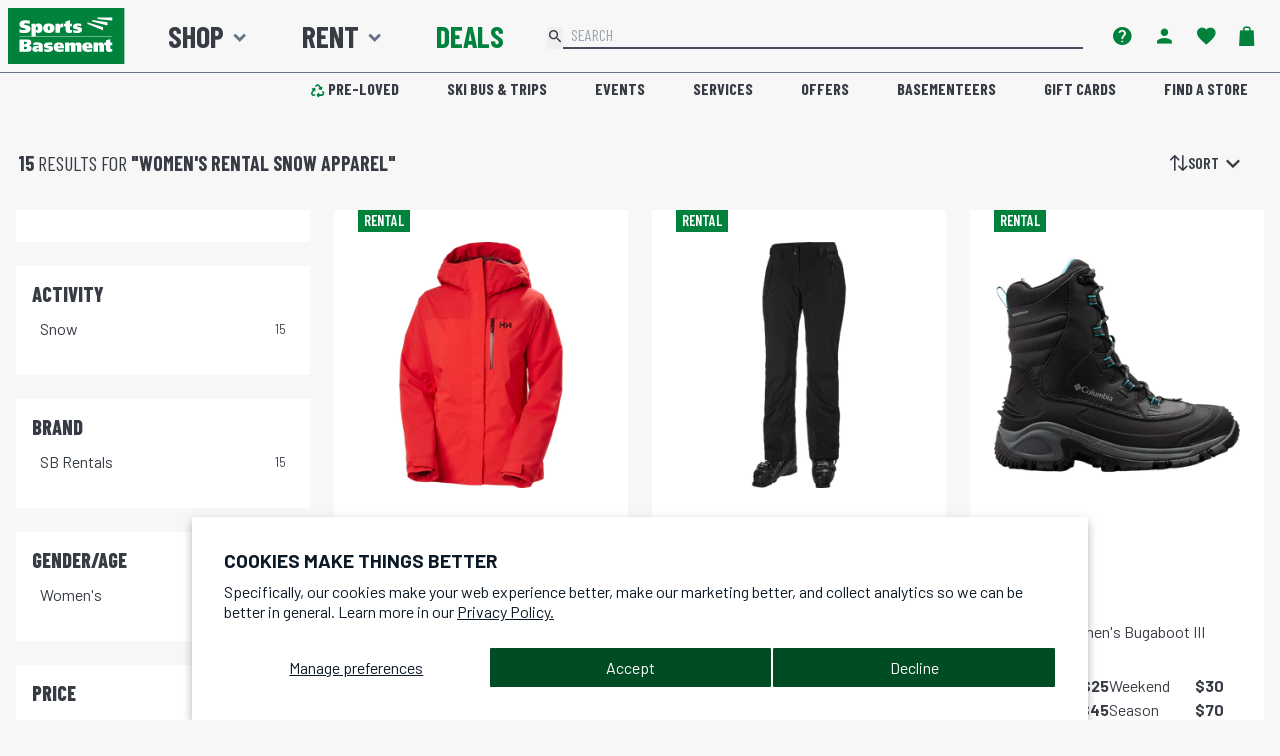

--- FILE ---
content_type: text/css
request_url: https://shop.sportsbasement.com/cdn/shop/t/593/assets/tailwind.css?v=155354045963687008121768412925
body_size: 22368
content:
*,:before,:after{--tw-border-spacing-x: 0;--tw-border-spacing-y: 0;--tw-translate-x: 0;--tw-translate-y: 0;--tw-rotate: 0;--tw-skew-x: 0;--tw-skew-y: 0;--tw-scale-x: 1;--tw-scale-y: 1;--tw-pan-x: ;--tw-pan-y: ;--tw-pinch-zoom: ;--tw-scroll-snap-strictness: proximity;--tw-gradient-from-position: ;--tw-gradient-via-position: ;--tw-gradient-to-position: ;--tw-ordinal: ;--tw-slashed-zero: ;--tw-numeric-figure: ;--tw-numeric-spacing: ;--tw-numeric-fraction: ;--tw-ring-inset: ;--tw-ring-offset-width: 0px;--tw-ring-offset-color: #fff;--tw-ring-color: rgb(59 130 246 / .5);--tw-ring-offset-shadow: 0 0 #0000;--tw-ring-shadow: 0 0 #0000;--tw-shadow: 0 0 #0000;--tw-shadow-colored: 0 0 #0000;--tw-blur: ;--tw-brightness: ;--tw-contrast: ;--tw-grayscale: ;--tw-hue-rotate: ;--tw-invert: ;--tw-saturate: ;--tw-sepia: ;--tw-drop-shadow: ;--tw-backdrop-blur: ;--tw-backdrop-brightness: ;--tw-backdrop-contrast: ;--tw-backdrop-grayscale: ;--tw-backdrop-hue-rotate: ;--tw-backdrop-invert: ;--tw-backdrop-opacity: ;--tw-backdrop-saturate: ;--tw-backdrop-sepia: ;--tw-contain-size: ;--tw-contain-layout: ;--tw-contain-paint: ;--tw-contain-style: }::backdrop{--tw-border-spacing-x: 0;--tw-border-spacing-y: 0;--tw-translate-x: 0;--tw-translate-y: 0;--tw-rotate: 0;--tw-skew-x: 0;--tw-skew-y: 0;--tw-scale-x: 1;--tw-scale-y: 1;--tw-pan-x: ;--tw-pan-y: ;--tw-pinch-zoom: ;--tw-scroll-snap-strictness: proximity;--tw-gradient-from-position: ;--tw-gradient-via-position: ;--tw-gradient-to-position: ;--tw-ordinal: ;--tw-slashed-zero: ;--tw-numeric-figure: ;--tw-numeric-spacing: ;--tw-numeric-fraction: ;--tw-ring-inset: ;--tw-ring-offset-width: 0px;--tw-ring-offset-color: #fff;--tw-ring-color: rgb(59 130 246 / .5);--tw-ring-offset-shadow: 0 0 #0000;--tw-ring-shadow: 0 0 #0000;--tw-shadow: 0 0 #0000;--tw-shadow-colored: 0 0 #0000;--tw-blur: ;--tw-brightness: ;--tw-contrast: ;--tw-grayscale: ;--tw-hue-rotate: ;--tw-invert: ;--tw-saturate: ;--tw-sepia: ;--tw-drop-shadow: ;--tw-backdrop-blur: ;--tw-backdrop-brightness: ;--tw-backdrop-contrast: ;--tw-backdrop-grayscale: ;--tw-backdrop-hue-rotate: ;--tw-backdrop-invert: ;--tw-backdrop-opacity: ;--tw-backdrop-saturate: ;--tw-backdrop-sepia: ;--tw-contain-size: ;--tw-contain-layout: ;--tw-contain-paint: ;--tw-contain-style: }*,:before,:after{box-sizing:border-box;border-width:0;border-style:solid;border-color:#e5e7eb}:before,:after{--tw-content: ""}html,:host{line-height:1.5;-webkit-text-size-adjust:100%;-moz-tab-size:4;-o-tab-size:4;tab-size:4;font-family:ui-sans-serif,system-ui,sans-serif,"Apple Color Emoji","Segoe UI Emoji",Segoe UI Symbol,"Noto Color Emoji";font-feature-settings:normal;font-variation-settings:normal;-webkit-tap-highlight-color:transparent}body{margin:0;line-height:inherit}hr{height:0;color:inherit;border-top-width:1px}abbr:where([title]){-webkit-text-decoration:underline dotted;text-decoration:underline dotted}h1,h2,h3,h4,h5,h6{font-size:inherit;font-weight:inherit}a{color:inherit;text-decoration:inherit}b,strong{font-weight:bolder}code,kbd,samp,pre{font-family:ui-monospace,SFMono-Regular,Menlo,Monaco,Consolas,Liberation Mono,Courier New,monospace;font-feature-settings:normal;font-variation-settings:normal;font-size:1em}small{font-size:80%}sub,sup{font-size:75%;line-height:0;position:relative;vertical-align:baseline}sub{bottom:-.25em}sup{top:-.5em}table{text-indent:0;border-color:inherit;border-collapse:collapse}button,input,optgroup,select,textarea{font-family:inherit;font-feature-settings:inherit;font-variation-settings:inherit;font-size:100%;font-weight:inherit;line-height:inherit;letter-spacing:inherit;color:inherit;margin:0;padding:0}button,select{text-transform:none}button,input:where([type=button]),input:where([type=reset]),input:where([type=submit]){-webkit-appearance:button;background-color:transparent;background-image:none}:-moz-focusring{outline:auto}:-moz-ui-invalid{box-shadow:none}progress{vertical-align:baseline}::-webkit-inner-spin-button,::-webkit-outer-spin-button{height:auto}[type=search]{-webkit-appearance:textfield;outline-offset:-2px}::-webkit-search-decoration{-webkit-appearance:none}::-webkit-file-upload-button{-webkit-appearance:button;font:inherit}summary{display:list-item}blockquote,dl,dd,h1,h2,h3,h4,h5,h6,hr,figure,p,pre{margin:0}fieldset{margin:0;padding:0}legend{padding:0}ol,ul,menu{list-style:none;margin:0;padding:0}dialog{padding:0}textarea{resize:vertical}input::-moz-placeholder,textarea::-moz-placeholder{opacity:1;color:#9ca3af}input::placeholder,textarea::placeholder{opacity:1;color:#9ca3af}button,[role=button]{cursor:pointer}:disabled{cursor:default}img,svg,video,canvas,audio,iframe,embed,object{display:block;vertical-align:middle}img,video{max-width:100%;height:auto}[hidden]:where(:not([hidden=until-found])){display:none}:root{interpolate-size:allow-keywords}html{text-align:left;font-size:1rem;line-height:1.5rem;font-weight:400;--tw-text-opacity: 1;color:rgb(54 59 68 / var(--tw-text-opacity));font-family:Barlow,sans-serif,-apple-system,BlinkMacSystemFont,Segoe UI,Helvetica Neue,Arial,Noto Sans,sans-serif,"Apple Color Emoji","Segoe UI Emoji",Segoe UI Symbol,"Noto Color Emoji"}body{display:-ms-flexbox;height:auto!important;display:flex;min-height:100vh;flex-direction:column;--tw-bg-opacity: 1;background-color:rgb(247 247 247 / var(--tw-bg-opacity))}p{margin-bottom:1rem}strong,.strong{font-weight:800}small,.small{font-size:80%;font-weight:400}#article-number{display:inline-flex;align-items:center;font-size:.875rem;line-height:1.25rem}#article-number .copy{position:relative;padding-left:.25rem;transition-property:opacity;transition-timing-function:cubic-bezier(.4,0,.2,1);transition-duration:.15s}#article-number .copy .tooltip{position:absolute;top:0;left:100%;margin-left:.5rem;border-radius:.25rem;--tw-bg-opacity: 1;background-color:rgb(0 130 61 / var(--tw-bg-opacity));padding:.25rem .5rem;--tw-text-opacity: 1;color:rgb(255 255 255 / var(--tw-text-opacity));animation:fadeAway .75s ease .45s forwards}@keyframes fadeAway{0%{opacity:100%}to{opacity:0%}}#article-number .copy .tooltip:before{content:"";position:absolute;right:100%;top:50%;height:0px;width:0px;--tw-translate-y: -50%;transform:translate(var(--tw-translate-x),var(--tw-translate-y)) rotate(var(--tw-rotate)) skew(var(--tw-skew-x)) skewY(var(--tw-skew-y)) scaleX(var(--tw-scale-x)) scaleY(var(--tw-scale-y));--tw-border-opacity: 1;border-right-color:rgb(0 130 61 / var(--tw-border-opacity));border-right-width:6px;border-top:6px solid transparent;border-bottom:6px solid transparent}.hasTooltip{position:relative;cursor:help}.isTooltip{position:absolute;z-index:50;display:none;width:135%;border-radius:.375rem;--tw-bg-opacity: 1;background-color:rgb(247 247 247 / var(--tw-bg-opacity));padding:2rem;--tw-drop-shadow: drop-shadow(0 4px 3px rgb(0 0 0 / .07)) drop-shadow(0 2px 2px rgb(0 0 0 / .06));filter:var(--tw-blur) var(--tw-brightness) var(--tw-contrast) var(--tw-grayscale) var(--tw-hue-rotate) var(--tw-invert) var(--tw-saturate) var(--tw-sepia) var(--tw-drop-shadow)}.isTooltip.active{display:block}.isTooltip.bottom{top:100%;left:50%;transform:translate(-50%)}.scrollr{position:relative;display:flex;gap:1px;overflow:scroll}@media (min-width: 768px){.scrollr{gap:.5rem}}.scrollr{-ms-overflow-style:none;scrollbar-width:none}.scrollr::-webkit-scrollbar{display:none}.scrollr-bar{margin-top:.5rem;height:.5rem;width:100%;border-radius:.125rem;--tw-bg-opacity: 1;background-color:rgb(103 114 132 / var(--tw-bg-opacity))}.scrollr-bar-indicator{height:.5rem;width:50px;border-radius:.125rem;--tw-bg-opacity: 1;background-color:rgb(61 67 79 / var(--tw-bg-opacity))}.scrollr-prev,.scrollr-next{display:none}@media (min-width: 768px){.scrollr-prev,.scrollr-next{display:block}}.scrollr-prev,.scrollr-next{position:absolute;top:50%;transform:translateY(-50%);font-family:Barlow,sans-serif;font-size:8rem;line-height:1;opacity:.85;color:#fff;cursor:pointer}.scrollr-prev{left:2rem}.scrollr-next{right:2rem}a{--tw-text-opacity: 1;color:rgb(0 130 61 / var(--tw-text-opacity))}.breadcrumbs *{font-family:Barlow Condensed,sans-serif;font-size:.875rem;line-height:1.25rem;text-transform:uppercase;--tw-text-opacity: 1;color:rgb(54 59 68 / var(--tw-text-opacity))}@media (min-width: 768px){.breadcrumbs *{font-size:1rem;line-height:1.5rem}}.breadcrumbs>.crumb{display:flex;align-items:center}.breadcrumbs.light *{--tw-text-opacity: 1;color:rgb(255 255 255 / var(--tw-text-opacity))}@media (hover: hover){a:hover{text-decoration-line:underline}a.social:hover{text-decoration-line:none!important}.breadcrumbs a:hover{-webkit-text-decoration-line:none!important;--tw-text-opacity: 1;color:rgb(0 130 61 / var(--tw-text-opacity));text-decoration-line:none!important}.social-icons a:hover{text-decoration-line:none!important;--tw-brightness: brightness(.85);filter:var(--tw-blur) var(--tw-brightness) var(--tw-contrast) var(--tw-grayscale) var(--tw-hue-rotate) var(--tw-invert) var(--tw-saturate) var(--tw-sepia) var(--tw-drop-shadow)}.link{white-space:nowrap;--tw-text-opacity: 1;color:rgb(54 59 68 / var(--tw-text-opacity))}.link:hover{--tw-text-opacity: 1;color:rgb(0 130 61 / var(--tw-text-opacity))}.link:focus{--tw-text-opacity: 1;color:rgb(0 130 61 / var(--tw-text-opacity))}.link:hover .sidebar-img{--tw-brightness: brightness(.9);filter:var(--tw-blur) var(--tw-brightness) var(--tw-contrast) var(--tw-grayscale) var(--tw-hue-rotate) var(--tw-invert) var(--tw-saturate) var(--tw-sepia) var(--tw-drop-shadow)}.link:hover div{--tw-text-opacity: 1 !important;color:rgb(0 130 61 / var(--tw-text-opacity))!important}#article-number .copy{opacity:0}#article-number:hover .copy{opacity:1}#article-number .copy button i{--tw-text-opacity: 1;color:rgb(87 97 114 / var(--tw-text-opacity));transition-property:color,background-color,border-color,text-decoration-color,fill,stroke;transition-timing-function:cubic-bezier(.4,0,.2,1);transition-duration:.15s}#article-number .copy button:hover i{--tw-text-opacity: 1;color:rgb(61 67 79 / var(--tw-text-opacity))}}@media (hover: none){a:active{text-decoration-line:underline}a.social:active{text-decoration-line:none!important}.breadcrumbs a:hover{--tw-text-opacity: 1;color:rgb(0 130 61 / var(--tw-text-opacity))}.social-icons a:active{text-decoration-line:none!important;--tw-brightness: brightness(.85);filter:var(--tw-blur) var(--tw-brightness) var(--tw-contrast) var(--tw-grayscale) var(--tw-hue-rotate) var(--tw-invert) var(--tw-saturate) var(--tw-sepia) var(--tw-drop-shadow)}.link{white-space:nowrap}.link:active{--tw-text-opacity: 1;color:rgb(0 130 61 / var(--tw-text-opacity))}.footer-links a{--tw-text-opacity: 1;color:rgb(54 59 68 / var(--tw-text-opacity))}#article-number .copy{margin-left:.25rem}#article-number .copy button i{--tw-text-opacity: 1;color:rgb(61 67 79 / var(--tw-text-opacity))}}a.stretched-link:after{position:absolute;top:0;right:0;bottom:0;left:0;z-index:1;cursor:pointer;pointer-events:auto;content:"";background-color:#0000}#kustomer-ui-sdk-iframe{left:.25rem!important}#global-nav-container a:hover,#global-footer a:hover{text-decoration-line:none}.mobile-logo-container{position:absolute;top:.75rem;left:0;right:0;display:flex;width:100%;justify-content:center}.title-link{font-family:Barlow Condensed,sans-serif;font-weight:700;text-transform:uppercase}.link.sub-link{font-family:Barlow,sans-serif;text-transform:capitalize}.mobile-icon-link{display:flex;align-items:center}.mobile-icon-link>i{display:grid!important;aspect-ratio:1 / 1;height:2.5rem;place-items:center;--tw-text-opacity: 1;color:rgb(0 130 61 / var(--tw-text-opacity))}.mobile-icon-link>.title-link{padding-top:.5rem;padding-bottom:.5rem;padding-left:1rem;--tw-text-opacity: 1;color:rgb(54 59 68 / var(--tw-text-opacity))}.mobile-icon-link:hover>.title-link{--tw-text-opacity: 1;color:rgb(0 130 61 / var(--tw-text-opacity))}@media (hover: hover){.mobile-nav-link-container .nav-menu-link:hover:after{--tw-text-opacity: 1;color:rgb(0 130 61 / var(--tw-text-opacity))}}.mobile-nav-white-box{order:1;display:flex;flex-direction:column;align-items:flex-start;justify-content:space-between;--tw-bg-opacity: 1;background-color:rgb(255 255 255 / var(--tw-bg-opacity));padding:1rem;font-size:1.5rem;line-height:2rem}h1,h2,h3,h4,h5,h6,.h1,.h2,.h3,.h4,.h5,.h6,.\!h5{margin-bottom:.5rem;font-family:Barlow Condensed,sans-serif;font-weight:700;text-transform:uppercase;line-height:1.25}h1,.h1{font-size:2.5rem}h1.large,.h1.large{font-size:4rem;font-weight:600;letter-spacing:7px}h2,.h2{font-size:2rem}h3,.h3{font-size:1.75rem}h4,.h4{font-size:1.5rem}h5,.h5{font-size:1.25rem}.\!h5{font-size:1.25rem!important}h6,.h6{font-size:1rem}mark{-webkit-box-decoration-break:clone;border-style:none;--tw-bg-opacity: 1;background-color:rgb(0 130 61 / var(--tw-bg-opacity));box-decoration-break:clone;padding:.275rem .75rem;line-height:1.75rem;--tw-text-opacity: 1;color:rgb(255 255 255 / var(--tw-text-opacity))}mark.sb-green{--tw-bg-opacity: 1;background-color:rgb(0 130 61 / var(--tw-bg-opacity));--tw-text-opacity: 1;color:rgb(255 255 255 / var(--tw-text-opacity))}mark.sb-green.inverse{--tw-bg-opacity: 1;background-color:rgb(255 255 255 / var(--tw-bg-opacity));--tw-text-opacity: 1;color:rgb(0 130 61 / var(--tw-text-opacity))}mark.sb-dark-green{--tw-bg-opacity: 1;background-color:rgb(1 77 39 / var(--tw-bg-opacity));--tw-text-opacity: 1;color:rgb(255 255 255 / var(--tw-text-opacity))}mark.sb-dark-green.inverse{--tw-bg-opacity: 1;background-color:rgb(255 255 255 / var(--tw-bg-opacity));--tw-text-opacity: 1;color:rgb(1 77 39 / var(--tw-text-opacity))}mark.sb-orange{--tw-bg-opacity: 1;background-color:rgb(209 58 0 / var(--tw-bg-opacity));--tw-text-opacity: 1;color:rgb(255 255 255 / var(--tw-text-opacity))}mark.sb-orange.inverse{--tw-bg-opacity: 1;background-color:rgb(255 255 255 / var(--tw-bg-opacity));--tw-text-opacity: 1;color:rgb(209 58 0 / var(--tw-text-opacity))}mark.sb-red{--tw-bg-opacity: 1;background-color:rgb(178 17 9 / var(--tw-bg-opacity));--tw-text-opacity: 1;color:rgb(255 255 255 / var(--tw-text-opacity))}mark.sb-red.inverse{--tw-bg-opacity: 1;background-color:rgb(255 255 255 / var(--tw-bg-opacity));--tw-text-opacity: 1;color:rgb(178 17 9 / var(--tw-text-opacity))}mark.sb-blue{--tw-bg-opacity: 1;background-color:rgb(25 123 189 / var(--tw-bg-opacity));--tw-text-opacity: 1;color:rgb(255 255 255 / var(--tw-text-opacity))}mark.sb-blue.inverse{--tw-bg-opacity: 1;background-color:rgb(255 255 255 / var(--tw-bg-opacity));--tw-text-opacity: 1;color:rgb(25 123 189 / var(--tw-text-opacity))}mark.sb-yellow{--tw-bg-opacity: 1;background-color:rgb(255 182 39 / var(--tw-bg-opacity));--tw-text-opacity: 1;color:rgb(54 59 68 / var(--tw-text-opacity))}mark.sb-yellow.inverse{--tw-bg-opacity: 1;background-color:rgb(54 59 68 / var(--tw-bg-opacity));--tw-text-opacity: 1;color:rgb(255 182 39 / var(--tw-text-opacity))}mark.sb-light-grey{--tw-bg-opacity: 1;background-color:rgb(215 218 224 / var(--tw-bg-opacity));--tw-text-opacity: 1;color:rgb(54 59 68 / var(--tw-text-opacity))}mark.sb-light-grey.inverse{--tw-bg-opacity: 1;background-color:rgb(54 59 68 / var(--tw-bg-opacity));--tw-text-opacity: 1;color:rgb(215 218 224 / var(--tw-text-opacity))}mark.sb-dark-grey{--tw-bg-opacity: 1;background-color:rgb(54 59 68 / var(--tw-bg-opacity));--tw-text-opacity: 1;color:rgb(255 255 255 / var(--tw-text-opacity))}mark.sb-dark-grey.inverse{--tw-bg-opacity: 1;background-color:rgb(255 255 255 / var(--tw-bg-opacity));--tw-text-opacity: 1;color:rgb(54 59 68 / var(--tw-text-opacity))}ol,ul{margin-bottom:1rem;margin-left:1.5rem;list-style-position:outside}ol{list-style-type:decimal}ul{list-style-type:disc}input[type=text],input[type=select],input[type=email],input[type=tel],input[type=password],input[type=number],textarea,select{margin-top:.5rem;margin-bottom:.5rem;border-radius:.25rem;border-width:1px;--tw-border-opacity: 1;border-color:rgb(103 114 132 / var(--tw-border-opacity));padding:.5rem 1rem}input[type=search]::-webkit-search-cancel-button{-webkit-appearance:none;height:14px;width:14px;display:block;background-image:url([data-uri]);background-repeat:no-repeat;background-size:14px}input.error,select.error,textarea.error{--tw-border-opacity: 1;border-color:rgb(178 17 9 / var(--tw-border-opacity));background-color:#b211091a}.container{width:100%}@media (min-width: 1360px){.container{max-width:1360px}}.shadow-b-r{box-shadow:4px 4px 8px 2px #00000026}.chevron-down:after{margin-top:.25rem;margin-left:.25rem;font-family:sb-icons;font-size:1.5rem;line-height:2rem;font-weight:900;--tw-text-opacity: 1;color:rgb(103 114 132 / var(--tw-text-opacity));transition-property:all;transition-timing-function:cubic-bezier(.4,0,.2,1);transition-duration:.3s;content:"\e907"}.chevron-sb-green.chevron-down:after,.chevron-sb-green.nav-menu-link:after{--tw-text-opacity: 1;color:rgb(0 130 61 / var(--tw-text-opacity))}.primary-nav-link-container *,.primary-nav-link-container *:hover,.primary-nav-link-container *:active{text-decoration-line:none}.primary-nav-link-container[aria-expanded=true]>.chevron-down:after{transform:rotateX(180deg)}.nav-menu{clip-path:inset(0px -1400px -1000px -15px)}.nav-menu-flyout{clip-path:inset(0px -15px -1000px 0px);left:calc(100% - 1rem)}.nav-menu-flyout:before{content:"";position:absolute;top:1rem;left:0;bottom:1rem;z-index:1070;width:1px;--tw-bg-opacity: 1;background-color:rgb(0 130 61 / var(--tw-bg-opacity))}a.secondary-nav-link:hover{text-decoration-line:none}.primary-nav-link>.indicator{position:absolute;bottom:.5rem;--tw-border-opacity: 1;border-color:rgb(0 130 61 / var(--tw-border-opacity));padding-top:.5rem}.primary-nav-link>.indicator.grow-from-left{left:0;width:0px;border-bottom-width:4px}.primary-nav-link>.indicator.grow-from-center{left:0;right:0;margin-left:auto;margin-right:auto;width:0px;border-bottom-width:4px}.primary-nav-link>.indicator.grow-from-right{right:0;width:0px;border-bottom-width:4px}.primary-nav-link-container[aria-expanded=true]>.primary-nav-link>.indicator.grow-from-left,.primary-nav-link-container[aria-expanded=true]>.primary-nav-link>.indicator.grow-from-center,.primary-nav-link-container[aria-expanded=true]>.primary-nav-link>.indicator.grow-from-right{width:100%}.primary-nav-link>.indicator.fade{left:0;right:0;width:100%;border-bottom-width:4px;opacity:0}.primary-nav-link-container[aria-expanded=true]>.primary-nav-link>.indicator.fade{opacity:1}.primary-nav-link-container[aria-expanded=true]>.nav-menu{opacity:1;visibility:visible}.nav-menu-link-container[aria-expanded=true]>.nav-menu-flyout{opacity:1;visibility:visible}.chevron-right:after{font-family:sb-icons;font-size:1.5rem;line-height:2rem;font-weight:900;--tw-text-opacity: 1;color:rgb(103 114 132 / var(--tw-text-opacity))}@media (min-width: 1024px){.chevron-right:after{font-size:1rem;line-height:1.5rem}}@media (min-width: 1280px){.chevron-right:after{font-size:1.25rem;line-height:1.75rem}}.chevron-right:after{content:"\e90b"}.nav-menu-link .indicator{position:absolute;bottom:.25rem;--tw-border-opacity: 1;border-color:rgb(0 130 61 / var(--tw-border-opacity));padding-top:.5rem}.nav-menu-link .indicator.grow-from-left{left:0;width:0px;border-bottom-width:4px}.nav-menu-link .indicator.grow-from-center{left:0;right:0;margin-left:auto;margin-right:auto;width:0px;border-bottom-width:4px}.nav-menu-link .indicator.grow-from-right{right:0;width:0px;border-bottom-width:4px}.nav-menu-link-container[aria-expanded=true] .indicator.grow-from-left,.nav-menu-link-container[aria-expanded=true] .indicator.grow-from-center,.nav-menu-link-container[aria-expanded=true] .indicator.grow-from-right{width:100%}.nav-menu-link .indicator.fade{left:0;right:0;width:100%;border-bottom-width:4px;opacity:0}.nav-menu-link-container[aria-expanded=true] .indicator.fade{opacity:1}.secondary-nav-link .sb-icon-recycle{transform:rotate(0)}@media (hover: hover){.secondary-nav-link:hover .sb-icon-recycle{transition:transform .6s ease-in-out;transform:rotate(360deg)}}@media (hover: none){.secondary-nav-link:active .sb-icon-recycle{transition:transform .6s ease-in-out;transform:rotate(360deg)}}.sidebar-img{width:12rem;height:7rem;-o-object-fit:cover;object-fit:cover}#hamburger-icon{width:20px;height:18px;transform:rotate(0);transition:.3s ease-in-out;cursor:pointer}#hamburger-icon span{display:block;position:absolute;height:3px;width:100%;--tw-bg-opacity: 1;background-color:rgb(54 59 68 / var(--tw-bg-opacity));opacity:1;left:0;transform:rotate(0);transition:.15s ease-in-out}#hamburger-icon span:nth-child(1){top:0}#hamburger-icon span:nth-child(2),#hamburger-icon span:nth-child(3){top:calc(50% - 1.5px)}#hamburger-icon span:nth-child(4){bottom:0}#hamburger-icon.open span:nth-child(1){top:calc(50% - 1.5px);width:0%;left:50%}#hamburger-icon.open span:nth-child(2){transform:rotate(45deg)}#hamburger-icon.open span:nth-child(3){transform:rotate(-45deg)}#hamburger-icon.open span:nth-child(4){top:calc(50% - 1.5px);width:0%;left:50%}.collapser#add-to-bag{--tw-bg-opacity: 1;background-color:rgb(0 130 61 / var(--tw-bg-opacity));--tw-text-opacity: 1;color:rgb(255 255 255 / var(--tw-text-opacity))}.collapser#add-to-bag.collapsed{--tw-bg-opacity: 1;background-color:rgb(255 255 255 / var(--tw-bg-opacity));--tw-text-opacity: 1;color:rgb(0 130 61 / var(--tw-text-opacity))}#add-to-bag{display:inline-block;cursor:pointer;border-radius:9999px;border-color:transparent;background-color:transparent;padding:.375em 2em;text-align:center;vertical-align:middle;font-family:Barlow Condensed,sans-serif;font-size:1rem;line-height:1.5rem;font-weight:700;text-transform:uppercase;--tw-text-opacity: 1;color:rgb(61 67 79 / var(--tw-text-opacity));--tw-brightness: brightness(1);filter:var(--tw-blur) var(--tw-brightness) var(--tw-contrast) var(--tw-grayscale) var(--tw-hue-rotate) var(--tw-invert) var(--tw-saturate) var(--tw-sepia) var(--tw-drop-shadow);-webkit-user-select:none;-moz-user-select:none;user-select:none;transition:color .15s ease-in-out,background-color .15s ease-in-out,border-color .15s ease-in-out,box-shadow .15s ease-in-out,filter .15s ease-in-out}#add-to-bag.sb-green{--tw-bg-opacity: 1;background-color:rgb(0 130 61 / var(--tw-bg-opacity));--tw-text-opacity: 1;color:rgb(255 255 255 / var(--tw-text-opacity))}#add-to-bag.sb-green.inverse{--tw-bg-opacity: 1;background-color:rgb(255 255 255 / var(--tw-bg-opacity));--tw-text-opacity: 1;color:rgb(0 130 61 / var(--tw-text-opacity))}#add-to-bag.sb-dark-green{--tw-bg-opacity: 1;background-color:rgb(1 77 39 / var(--tw-bg-opacity));--tw-text-opacity: 1;color:rgb(255 255 255 / var(--tw-text-opacity))}#add-to-bag.sb-dark-green.inverse{--tw-bg-opacity: 1;background-color:rgb(255 255 255 / var(--tw-bg-opacity));--tw-text-opacity: 1;color:rgb(1 77 39 / var(--tw-text-opacity))}#add-to-bag.sb-orange{--tw-bg-opacity: 1;background-color:rgb(209 58 0 / var(--tw-bg-opacity));--tw-text-opacity: 1;color:rgb(255 255 255 / var(--tw-text-opacity))}#add-to-bag.sb-orange.inverse{--tw-bg-opacity: 1;background-color:rgb(255 255 255 / var(--tw-bg-opacity));--tw-text-opacity: 1;color:rgb(209 58 0 / var(--tw-text-opacity))}#add-to-bag.sb-red{--tw-bg-opacity: 1;background-color:rgb(178 17 9 / var(--tw-bg-opacity));--tw-text-opacity: 1;color:rgb(255 255 255 / var(--tw-text-opacity))}#add-to-bag.sb-red.inverse{--tw-bg-opacity: 1;background-color:rgb(255 255 255 / var(--tw-bg-opacity));--tw-text-opacity: 1;color:rgb(178 17 9 / var(--tw-text-opacity))}#add-to-bag.sb-blue{--tw-bg-opacity: 1;background-color:rgb(25 123 189 / var(--tw-bg-opacity));--tw-text-opacity: 1;color:rgb(255 255 255 / var(--tw-text-opacity))}#add-to-bag.sb-blue.inverse{--tw-bg-opacity: 1;background-color:rgb(255 255 255 / var(--tw-bg-opacity));--tw-text-opacity: 1;color:rgb(25 123 189 / var(--tw-text-opacity))}#add-to-bag.sb-yellow{--tw-bg-opacity: 1;background-color:rgb(255 182 39 / var(--tw-bg-opacity));--tw-text-opacity: 1;color:rgb(54 59 68 / var(--tw-text-opacity))}#add-to-bag.sb-yellow.inverse{--tw-bg-opacity: 1;background-color:rgb(54 59 68 / var(--tw-bg-opacity));--tw-text-opacity: 1;color:rgb(255 182 39 / var(--tw-text-opacity))}#add-to-bag.sb-light-grey{--tw-bg-opacity: 1;background-color:rgb(215 218 224 / var(--tw-bg-opacity));--tw-text-opacity: 1;color:rgb(54 59 68 / var(--tw-text-opacity))}#add-to-bag.sb-light-grey.inverse{--tw-bg-opacity: 1;background-color:rgb(54 59 68 / var(--tw-bg-opacity));--tw-text-opacity: 1;color:rgb(215 218 224 / var(--tw-text-opacity))}#add-to-bag.sb-dark-grey{--tw-bg-opacity: 1;background-color:rgb(54 59 68 / var(--tw-bg-opacity));--tw-text-opacity: 1;color:rgb(255 255 255 / var(--tw-text-opacity))}#add-to-bag.sb-dark-grey.inverse{--tw-bg-opacity: 1;background-color:rgb(255 255 255 / var(--tw-bg-opacity));--tw-text-opacity: 1;color:rgb(54 59 68 / var(--tw-text-opacity))}.btn-group-sm>#add-to-bag{padding:.25rem 1.5rem;font-size:.875rem;line-height:1.5}.btn-group-lg>#add-to-bag{padding:.5rem 1rem;font-size:1.25rem;line-height:1.5}@media (prefers-reduced-motion: reduce){#add-to-bag{transition:none}}#add-to-bag:hover{--tw-bg-opacity: .8;text-decoration:none}#add-to-bag:focus,#add-to-bag.focus{outline-offset:1px;outline-color:#24262d}#add-to-bag.disabled,#add-to-bag:disabled{--tw-border-opacity: 1;border-color:rgb(61 67 79 / var(--tw-border-opacity));--tw-bg-opacity: 1;background-color:rgb(61 67 79 / var(--tw-bg-opacity));--tw-text-opacity: 1;color:rgb(255 255 255 / var(--tw-text-opacity));opacity:.65;cursor:not-allowed}#add-to-bag.outline.disabled,#add-to-bag.outline:disabled{--tw-border-opacity: 1;border-color:rgb(61 67 79 / var(--tw-border-opacity));--tw-text-opacity: 1;color:rgb(61 67 79 / var(--tw-text-opacity));opacity:.8;cursor:not-allowed}a#add-to-bag.disabled,fieldset:disabled a#add-to-bag{pointer-events:none}#add-to-bag.primary.outline:hover,#add-to-bag.primary.outline:focus,#add-to-bag.primary.outline.focus,#add-to-bag.primary.outline:not(:disabled):not(.disabled):active,#add-to-bag.primary.outline:not(:disabled):not(.disabled).active,.show>#add-to-bag.primary.outline.dropdown-toggle{--tw-border-opacity: 1;border-color:rgb(0 130 61 / var(--tw-border-opacity));--tw-bg-opacity: 1;background-color:rgb(0 130 61 / var(--tw-bg-opacity));--tw-text-opacity: 1;color:rgb(255 255 255 / var(--tw-text-opacity))}#add-to-bag,.btn#add-to-bag.outline:hover,.btn#add-to-bag.outline:focus,.btn#add-to-bag.outline.focus,.btn#add-to-bag.outline:not(:disabled):not(.disabled):active,.btn#add-to-bag.outline:not(:disabled):not(.disabled).active,.show>.btn#add-to-bag.outline.dropdown-toggle{--tw-border-opacity: 1;border-color:rgb(0 130 61 / var(--tw-border-opacity));--tw-bg-opacity: 1;background-color:rgb(0 130 61 / var(--tw-bg-opacity));--tw-text-opacity: 1;color:rgb(255 255 255 / var(--tw-text-opacity))}#add-to-bag.inverse{--tw-border-opacity: 1;border-color:rgb(255 255 255 / var(--tw-border-opacity));--tw-bg-opacity: 1;background-color:rgb(255 255 255 / var(--tw-bg-opacity));--tw-text-opacity: 1;color:rgb(0 130 61 / var(--tw-text-opacity))}#add-to-bag.outline{--tw-text-opacity: 1;color:rgb(0 130 61 / var(--tw-text-opacity))}#add-to-bag.secondary.outline:hover,#add-to-bag.secondary.outline:focus,#add-to-bag.secondary.outline.focus,#add-to-bag.secondary.outline:not(:disabled):not(.disabled):active,#add-to-bag.secondary.outline:not(:disabled):not(.disabled).active,.show>#add-to-bag.secondary.outline.dropdown-toggle{--tw-border-opacity: 1;border-color:rgb(139 149 165 / var(--tw-border-opacity));--tw-bg-opacity: 1;background-color:rgb(139 149 165 / var(--tw-bg-opacity));--tw-text-opacity: 1;color:rgb(255 255 255 / var(--tw-text-opacity))}#add-to-bag.dark.outline:hover,#add-to-bag.dark.outline:focus,#add-to-bag.dark.outline.focus,#add-to-bag.dark.outline:not(:disabled):not(.disabled):active,#add-to-bag.dark.outline:not(:disabled):not(.disabled).active,.show>#add-to-bag.dark.outline.dropdown-toggle{--tw-border-opacity: 1;border-color:rgb(54 59 68 / var(--tw-border-opacity));--tw-bg-opacity: 1;background-color:rgb(54 59 68 / var(--tw-bg-opacity));--tw-text-opacity: 1;color:rgb(255 255 255 / var(--tw-text-opacity))}#add-to-bag.sale.outline:hover,#add-to-bag.sale.outline:focus,#add-to-bag.sale.outline.focus,#add-to-bag.sale.outline:not(:disabled):not(.disabled):active,#add-to-bag.sale.outline:not(:disabled):not(.disabled).active,.show>#add-to-bag.sale.outline.dropdown-toggle{--tw-border-opacity: 1;border-color:rgb(209 58 0 / var(--tw-border-opacity));--tw-bg-opacity: 1;background-color:rgb(209 58 0 / var(--tw-bg-opacity));--tw-text-opacity: 1;color:rgb(255 255 255 / var(--tw-text-opacity))}#add-to-bag.info.outline:hover,#add-to-bag.info.outline:focus,#add-to-bag.info.outline.focus,#add-to-bag.info.outline:not(:disabled):not(.disabled):active,#add-to-bag.info.outline:not(:disabled):not(.disabled).active,.show>#add-to-bag.info.outline.dropdown-toggle{--tw-border-opacity: 1;border-color:rgb(23 162 184 / var(--tw-border-opacity));--tw-bg-opacity: 1;background-color:rgb(23 162 184 / var(--tw-bg-opacity));--tw-text-opacity: 1;color:rgb(255 255 255 / var(--tw-text-opacity))}#add-to-bag.warning.outline:hover,#add-to-bag.warning.outline:focus,#add-to-bag.warning.outline.focus,#add-to-bag.warning.outline:not(:disabled):not(.disabled):active,#add-to-bag.warning.outline:not(:disabled):not(.disabled).active,.show>#add-to-bag.warning.outline.dropdown-toggle{--tw-border-opacity: 1;border-color:rgb(245 205 40 / var(--tw-border-opacity));--tw-bg-opacity: 1;background-color:rgb(245 205 40 / var(--tw-bg-opacity));--tw-text-opacity: 1;color:rgb(61 67 79 / var(--tw-text-opacity))}#add-to-bag.danger.outline:hover,#add-to-bag.danger.outline:focus,#add-to-bag.danger.outline.focus,#add-to-bag.danger.outline:not(:disabled):not(.disabled):active,#add-to-bag.danger.outline:not(:disabled):not(.disabled).active,.show>#add-to-bag.danger.outline.dropdown-toggle{--tw-border-opacity: 1;border-color:rgb(178 17 9 / var(--tw-border-opacity));--tw-bg-opacity: 1;background-color:rgb(178 17 9 / var(--tw-bg-opacity));--tw-text-opacity: 1;color:rgb(255 255 255 / var(--tw-text-opacity))}.btn#add-to-bag:hover,.btn#add-to-bag:focus,.btn#add-to-bag.focus,.btn#add-to-bag:not(:disabled):not(.disabled):active,.btn#add-to-bag:not(:disabled):not(.disabled).active,.show>.btn#add-to-bag.dropdown-toggle{--tw-text-opacity: 1;color:rgb(255 255 255 / var(--tw-text-opacity));--tw-brightness: brightness(.9);filter:var(--tw-blur) var(--tw-brightness) var(--tw-contrast) var(--tw-grayscale) var(--tw-hue-rotate) var(--tw-invert) var(--tw-saturate) var(--tw-sepia) var(--tw-drop-shadow)}#add-to-bag.primary:hover,#add-to-bag.primary:focus,#add-to-bag.primary.focus,#add-to-bag.primary:not(:disabled):not(.disabled):active,#add-to-bag.primary:not(:disabled):not(.disabled).active,.show>#add-to-bag.primary.dropdown-toggle,#add-to-bag.secondary:hover,#add-to-bag.secondary:focus,#add-to-bag.secondary.focus,#add-to-bag.secondary:not(:disabled):not(.disabled):active,#add-to-bag.secondary:not(:disabled):not(.disabled).active,.show>#add-to-bag.secondary.dropdown-toggle,#add-to-bag.dark:hover,#add-to-bag.dark:focus,#add-to-bag.dark.focus,#add-to-bag.dark:not(:disabled):not(.disabled):active,#add-to-bag.dark:not(:disabled):not(.disabled).active,.show>#add-to-bag.dark.dropdown-toggle,#add-to-bag.sale:hover,#add-to-bag.sale:focus,#add-to-bag.sale.focus,#add-to-bag.sale:not(:disabled):not(.disabled):active,#add-to-bag.sale:not(:disabled):not(.disabled).active,.show>#add-to-bag.sale.dropdown-toggle,#add-to-bag.info:hover,#add-to-bag.info:focus,#add-to-bag.info.focus,#add-to-bag.info:not(:disabled):not(.disabled):active,#add-to-bag.info:not(:disabled):not(.disabled).active,.show>#add-to-bag.info.dropdown-toggle,#add-to-bag.danger:hover,#add-to-bag.danger:focus,#add-to-bag.danger.focus,#add-to-bag.danger:not(:disabled):not(.disabled):active,#add-to-bag.danger:not(:disabled):not(.disabled).active,.show>#add-to-bag.danger.dropdown-toggle{--tw-text-opacity: 1;color:rgb(255 255 255 / var(--tw-text-opacity));--tw-brightness: brightness(.9);filter:var(--tw-blur) var(--tw-brightness) var(--tw-contrast) var(--tw-grayscale) var(--tw-hue-rotate) var(--tw-invert) var(--tw-saturate) var(--tw-sepia) var(--tw-drop-shadow)}#add-to-bag.warning:hover,#add-to-bag.warning:focus,#add-to-bag.warning.focus,#add-to-bag.warning:not(:disabled):not(.disabled):active,#add-to-bag.warning:not(:disabled):not(.disabled).active,.show>#add-to-bag.warning.dropdown-toggle{--tw-text-opacity: 1;color:rgb(61 67 79 / var(--tw-text-opacity));--tw-brightness: brightness(.9);filter:var(--tw-blur) var(--tw-brightness) var(--tw-contrast) var(--tw-grayscale) var(--tw-hue-rotate) var(--tw-invert) var(--tw-saturate) var(--tw-sepia) var(--tw-drop-shadow)}#add-to-bag.primary.inverse:hover,#add-to-bag.primary.inverse:focus,#add-to-bag.primary.inverse.focus,#add-to-bag.primary.inverse:not(:disabled):not(.disabled):active,#add-to-bag.primary.inverse:not(:disabled):not(.disabled).active,.show>#add-to-bag.primary.inverse.dropdown-toggle{--tw-text-opacity: 1;color:rgb(0 130 61 / var(--tw-text-opacity))}.btn#add-to-bag.inverse:hover,.btn#add-to-bag.inverse:focus,.btn#add-to-bag.inverse.focus,.btn#add-to-bag.inverse:not(:disabled):not(.disabled):active,.btn#add-to-bag.inverse:not(:disabled):not(.disabled).active,.show>.btn#add-to-bag.inverse.dropdown-toggle{--tw-text-opacity: 1;color:rgb(0 130 61 / var(--tw-text-opacity))}#add-to-bag.secondary.inverse:hover,#add-to-bag.secondary.inverse:focus,#add-to-bag.secondary.inverse.focus,#add-to-bag.secondary.inverse:not(:disabled):not(.disabled):active,#add-to-bag.secondary.inverse:not(:disabled):not(.disabled).active,.show>#add-to-bag.secondary.inverse.dropdown-toggle{--tw-text-opacity: 1;color:rgb(139 149 165 / var(--tw-text-opacity))}#add-to-bag.dark.inverse:hover,#add-to-bag.dark.inverse:focus,#add-to-bag.dark.inverse.focus,#add-to-bag.dark.inverse:not(:disabled):not(.disabled):active,#add-to-bag.dark.inverse:not(:disabled):not(.disabled).active,.show>#add-to-bag.dark.inverse.dropdown-toggle{--tw-text-opacity: 1;color:rgb(54 59 68 / var(--tw-text-opacity))}#add-to-bag.sale.inverse:hover,#add-to-bag.sale.inverse:focus,#add-to-bag.sale.inverse.focus,#add-to-bag.sale.inverse:not(:disabled):not(.disabled):active,#add-to-bag.sale.inverse:not(:disabled):not(.disabled).active,.show>#add-to-bag.sale.inverse.dropdown-toggle{--tw-text-opacity: 1;color:rgb(209 58 0 / var(--tw-text-opacity))}#add-to-bag.info.inverse:hover,#add-to-bag.info.inverse:focus,#add-to-bag.info.inverse.focus,#add-to-bag.info.inverse:not(:disabled):not(.disabled):active,#add-to-bag.info.inverse:not(:disabled):not(.disabled).active,.show>#add-to-bag.info.inverse.dropdown-toggle{--tw-text-opacity: 1;color:rgb(23 162 184 / var(--tw-text-opacity))}#add-to-bag.warning.inverse:hover,#add-to-bag.warning.inverse:focus,#add-to-bag.warning.inverse.focus,#add-to-bag.warning.inverse:not(:disabled):not(.disabled):active,#add-to-bag.warning.inverse:not(:disabled):not(.disabled).active,.show>#add-to-bag.warning.inverse.dropdown-toggle{--tw-text-opacity: 1;color:rgb(61 67 79 / var(--tw-text-opacity))}#add-to-bag.danger.inverse:hover,#add-to-bag.danger.inverse:focus,#add-to-bag.danger.inverse.focus,#add-to-bag.danger.inverse:not(:disabled):not(.disabled):active,#add-to-bag.danger.inverse:not(:disabled):not(.disabled).active,.show>#add-to-bag.danger.inverse.dropdown-toggle{--tw-text-opacity: 1;color:rgb(178 17 9 / var(--tw-text-opacity))}#add-to-bag{display:flex;width:100%;flex-wrap:wrap;align-items:center;justify-content:center;font-size:1.125rem;line-height:1.75rem;font-weight:600}#add-to-bag:after{content:attr(data-text)}#add-to-bag:disabled:after{content:attr(data-disabled-text)}#add-to-bag.locked:after,#add-to-bag.locked:disabled:after{content:attr(data-locked-text)}#add-to-bag:disabled[data-disabled-text="Adding to cart..."]{--tw-bg-opacity: 1;background-color:rgb(0 130 61 / var(--tw-bg-opacity))}#rental-inventory-lock-overlay{position:fixed;z-index:9999;height:100svh;width:100svw;background-color:#0000004d;pointer-events:all}#lock-overlay-content{position:absolute;top:0;right:0;bottom:0;left:0;margin:auto;height:-moz-fit-content;height:fit-content;width:-moz-fit-content;width:fit-content;max-width:90vw;background-color:#0009;padding:3rem;font-size:1.875rem;line-height:2.25rem;--tw-text-opacity: 1;color:rgb(255 255 255 / var(--tw-text-opacity))}@media (min-width: 768px){#lock-overlay-content{max-width:600px;padding:5rem}}@keyframes pulse{50%{opacity:.5}}#lock-overlay-content .loading-dot{animation:pulse 2s cubic-bezier(.4,0,.6,1) infinite;transition-duration:.7s}#lock-overlay-content .loading-dot:nth-child(2){animation-delay:.7s}#lock-overlay-content .loading-dot:nth-child(3){animation-delay:1.4s}@keyframes loadingDots{0%{opacity:1}to{opacity:0}}.rental-addon-tile{margin:1rem -1rem;display:flex;align-items:center;gap:.75rem;--tw-bg-opacity: 1;background-color:rgb(255 255 255 / var(--tw-bg-opacity));padding:1rem;font-size:.875rem;line-height:1.25rem}@media (min-width: 768px){.rental-addon-tile{margin-left:0;margin-right:0}}.rental-addon-tile img{width:20%}.rental-addon-tile--main{display:flex;width:45%;flex-direction:column;justify-content:space-between;align-self:stretch}@media (min-width: 768px){.rental-addon-tile--main{width:55%}}.rental-addon-tile--price{font-weight:700}.rental-addon-tile--select{max-width:100%;padding:.25rem .5rem;transition-property:all;transition-duration:1s;transition-timing-function:cubic-bezier(.4,0,.2,1)}.rental-addon-tile--select.invalid{background-color:#b2110933}.rental-addon-tile--button-wrapper{display:flex;width:35%;justify-content:center}@media (min-width: 768px){.rental-addon-tile--button-wrapper{width:25%}}.collapser.rental-addon-tile--button{--tw-bg-opacity: 1;background-color:rgb(0 130 61 / var(--tw-bg-opacity));--tw-text-opacity: 1;color:rgb(255 255 255 / var(--tw-text-opacity))}.collapser.rental-addon-tile--button.collapsed{--tw-bg-opacity: 1;background-color:rgb(255 255 255 / var(--tw-bg-opacity));--tw-text-opacity: 1;color:rgb(0 130 61 / var(--tw-text-opacity))}.rental-addon-tile--button{display:inline-block;cursor:pointer;border-radius:9999px;border-color:transparent;background-color:transparent;padding:.375em 2em;text-align:center;vertical-align:middle;font-family:Barlow Condensed,sans-serif;font-size:1rem;line-height:1.5rem;font-weight:700;text-transform:uppercase;--tw-text-opacity: 1;color:rgb(61 67 79 / var(--tw-text-opacity));--tw-brightness: brightness(1);filter:var(--tw-blur) var(--tw-brightness) var(--tw-contrast) var(--tw-grayscale) var(--tw-hue-rotate) var(--tw-invert) var(--tw-saturate) var(--tw-sepia) var(--tw-drop-shadow);-webkit-user-select:none;-moz-user-select:none;user-select:none;transition:color .15s ease-in-out,background-color .15s ease-in-out,border-color .15s ease-in-out,box-shadow .15s ease-in-out,filter .15s ease-in-out}.rental-addon-tile--button.sb-green{--tw-bg-opacity: 1;background-color:rgb(0 130 61 / var(--tw-bg-opacity));--tw-text-opacity: 1;color:rgb(255 255 255 / var(--tw-text-opacity))}.rental-addon-tile--button.sb-green.inverse{--tw-bg-opacity: 1;background-color:rgb(255 255 255 / var(--tw-bg-opacity));--tw-text-opacity: 1;color:rgb(0 130 61 / var(--tw-text-opacity))}.rental-addon-tile--button.sb-dark-green{--tw-bg-opacity: 1;background-color:rgb(1 77 39 / var(--tw-bg-opacity));--tw-text-opacity: 1;color:rgb(255 255 255 / var(--tw-text-opacity))}.rental-addon-tile--button.sb-dark-green.inverse{--tw-bg-opacity: 1;background-color:rgb(255 255 255 / var(--tw-bg-opacity));--tw-text-opacity: 1;color:rgb(1 77 39 / var(--tw-text-opacity))}.rental-addon-tile--button.sb-orange{--tw-bg-opacity: 1;background-color:rgb(209 58 0 / var(--tw-bg-opacity));--tw-text-opacity: 1;color:rgb(255 255 255 / var(--tw-text-opacity))}.rental-addon-tile--button.sb-orange.inverse{--tw-bg-opacity: 1;background-color:rgb(255 255 255 / var(--tw-bg-opacity));--tw-text-opacity: 1;color:rgb(209 58 0 / var(--tw-text-opacity))}.rental-addon-tile--button.sb-red{--tw-bg-opacity: 1;background-color:rgb(178 17 9 / var(--tw-bg-opacity));--tw-text-opacity: 1;color:rgb(255 255 255 / var(--tw-text-opacity))}.rental-addon-tile--button.sb-red.inverse{--tw-bg-opacity: 1;background-color:rgb(255 255 255 / var(--tw-bg-opacity));--tw-text-opacity: 1;color:rgb(178 17 9 / var(--tw-text-opacity))}.rental-addon-tile--button.sb-blue{--tw-bg-opacity: 1;background-color:rgb(25 123 189 / var(--tw-bg-opacity));--tw-text-opacity: 1;color:rgb(255 255 255 / var(--tw-text-opacity))}.rental-addon-tile--button.sb-blue.inverse{--tw-bg-opacity: 1;background-color:rgb(255 255 255 / var(--tw-bg-opacity));--tw-text-opacity: 1;color:rgb(25 123 189 / var(--tw-text-opacity))}.rental-addon-tile--button.sb-yellow{--tw-bg-opacity: 1;background-color:rgb(255 182 39 / var(--tw-bg-opacity));--tw-text-opacity: 1;color:rgb(54 59 68 / var(--tw-text-opacity))}.rental-addon-tile--button.sb-yellow.inverse{--tw-bg-opacity: 1;background-color:rgb(54 59 68 / var(--tw-bg-opacity));--tw-text-opacity: 1;color:rgb(255 182 39 / var(--tw-text-opacity))}.rental-addon-tile--button.sb-light-grey{--tw-bg-opacity: 1;background-color:rgb(215 218 224 / var(--tw-bg-opacity));--tw-text-opacity: 1;color:rgb(54 59 68 / var(--tw-text-opacity))}.rental-addon-tile--button.sb-light-grey.inverse{--tw-bg-opacity: 1;background-color:rgb(54 59 68 / var(--tw-bg-opacity));--tw-text-opacity: 1;color:rgb(215 218 224 / var(--tw-text-opacity))}.rental-addon-tile--button.sb-dark-grey{--tw-bg-opacity: 1;background-color:rgb(54 59 68 / var(--tw-bg-opacity));--tw-text-opacity: 1;color:rgb(255 255 255 / var(--tw-text-opacity))}.rental-addon-tile--button.sb-dark-grey.inverse{--tw-bg-opacity: 1;background-color:rgb(255 255 255 / var(--tw-bg-opacity));--tw-text-opacity: 1;color:rgb(54 59 68 / var(--tw-text-opacity))}.rental-addon-tile--button{padding:.25rem 1.5rem;font-size:.875rem;line-height:1.5}.btn-group-sm>.rental-addon-tile--button{padding:.25rem 1.5rem;font-size:.875rem;line-height:1.5}.btn-group-lg>.rental-addon-tile--button{padding:.5rem 1rem;font-size:1.25rem;line-height:1.5}@media (prefers-reduced-motion: reduce){.rental-addon-tile--button{transition:none}}.rental-addon-tile--button:hover{--tw-bg-opacity: .8;text-decoration:none}.rental-addon-tile--button:focus,.rental-addon-tile--button.focus{outline-offset:1px;outline-color:#24262d}.rental-addon-tile--button.disabled,.rental-addon-tile--button:disabled{--tw-border-opacity: 1;border-color:rgb(61 67 79 / var(--tw-border-opacity));--tw-bg-opacity: 1;background-color:rgb(61 67 79 / var(--tw-bg-opacity));--tw-text-opacity: 1;color:rgb(255 255 255 / var(--tw-text-opacity));opacity:.65;cursor:not-allowed}.rental-addon-tile--button.outline.disabled,.rental-addon-tile--button.outline:disabled{--tw-border-opacity: 1;border-color:rgb(61 67 79 / var(--tw-border-opacity));--tw-text-opacity: 1;color:rgb(61 67 79 / var(--tw-text-opacity));opacity:.8;cursor:not-allowed}a.rental-addon-tile--button.disabled,fieldset:disabled a.rental-addon-tile--button{pointer-events:none}.rental-addon-tile--button.primary.outline:hover,.rental-addon-tile--button.primary.outline:focus,.rental-addon-tile--button.primary.outline.focus,.rental-addon-tile--button.primary.outline:not(:disabled):not(.disabled):active,.rental-addon-tile--button.primary.outline:not(:disabled):not(.disabled).active,.show>.rental-addon-tile--button.primary.outline.dropdown-toggle{--tw-border-opacity: 1;border-color:rgb(0 130 61 / var(--tw-border-opacity));--tw-bg-opacity: 1;background-color:rgb(0 130 61 / var(--tw-bg-opacity));--tw-text-opacity: 1;color:rgb(255 255 255 / var(--tw-text-opacity))}.rental-addon-tile--button.secondary.outline:hover,.rental-addon-tile--button.secondary.outline:focus,.rental-addon-tile--button.secondary.outline.focus,.rental-addon-tile--button.secondary.outline:not(:disabled):not(.disabled):active,.rental-addon-tile--button.secondary.outline:not(:disabled):not(.disabled).active,.show>.rental-addon-tile--button.secondary.outline.dropdown-toggle{--tw-border-opacity: 1;border-color:rgb(139 149 165 / var(--tw-border-opacity));--tw-bg-opacity: 1;background-color:rgb(139 149 165 / var(--tw-bg-opacity));--tw-text-opacity: 1;color:rgb(255 255 255 / var(--tw-text-opacity))}.rental-addon-tile--button.dark.outline:hover,.rental-addon-tile--button.dark.outline:focus,.rental-addon-tile--button.dark.outline.focus,.rental-addon-tile--button.dark.outline:not(:disabled):not(.disabled):active,.rental-addon-tile--button.dark.outline:not(:disabled):not(.disabled).active,.show>.rental-addon-tile--button.dark.outline.dropdown-toggle{--tw-border-opacity: 1;border-color:rgb(54 59 68 / var(--tw-border-opacity));--tw-bg-opacity: 1;background-color:rgb(54 59 68 / var(--tw-bg-opacity));--tw-text-opacity: 1;color:rgb(255 255 255 / var(--tw-text-opacity))}.rental-addon-tile--button.sale.outline:hover,.rental-addon-tile--button.sale.outline:focus,.rental-addon-tile--button.sale.outline.focus,.rental-addon-tile--button.sale.outline:not(:disabled):not(.disabled):active,.rental-addon-tile--button.sale.outline:not(:disabled):not(.disabled).active,.show>.rental-addon-tile--button.sale.outline.dropdown-toggle{--tw-border-opacity: 1;border-color:rgb(209 58 0 / var(--tw-border-opacity));--tw-bg-opacity: 1;background-color:rgb(209 58 0 / var(--tw-bg-opacity));--tw-text-opacity: 1;color:rgb(255 255 255 / var(--tw-text-opacity))}.rental-addon-tile--button.info.outline:hover,.rental-addon-tile--button.info.outline:focus,.rental-addon-tile--button.info.outline.focus,.rental-addon-tile--button.info.outline:not(:disabled):not(.disabled):active,.rental-addon-tile--button.info.outline:not(:disabled):not(.disabled).active,.show>.rental-addon-tile--button.info.outline.dropdown-toggle{--tw-border-opacity: 1;border-color:rgb(23 162 184 / var(--tw-border-opacity));--tw-bg-opacity: 1;background-color:rgb(23 162 184 / var(--tw-bg-opacity));--tw-text-opacity: 1;color:rgb(255 255 255 / var(--tw-text-opacity))}.rental-addon-tile--button.warning.outline:hover,.rental-addon-tile--button.warning.outline:focus,.rental-addon-tile--button.warning.outline.focus,.rental-addon-tile--button.warning.outline:not(:disabled):not(.disabled):active,.rental-addon-tile--button.warning.outline:not(:disabled):not(.disabled).active,.show>.rental-addon-tile--button.warning.outline.dropdown-toggle{--tw-border-opacity: 1;border-color:rgb(245 205 40 / var(--tw-border-opacity));--tw-bg-opacity: 1;background-color:rgb(245 205 40 / var(--tw-bg-opacity));--tw-text-opacity: 1;color:rgb(61 67 79 / var(--tw-text-opacity))}.rental-addon-tile--button.danger.outline:hover,.rental-addon-tile--button.danger.outline:focus,.rental-addon-tile--button.danger.outline.focus,.rental-addon-tile--button.danger.outline:not(:disabled):not(.disabled):active,.rental-addon-tile--button.danger.outline:not(:disabled):not(.disabled).active,.show>.rental-addon-tile--button.danger.outline.dropdown-toggle{--tw-border-opacity: 1;border-color:rgb(178 17 9 / var(--tw-border-opacity));--tw-bg-opacity: 1;background-color:rgb(178 17 9 / var(--tw-bg-opacity));--tw-text-opacity: 1;color:rgb(255 255 255 / var(--tw-text-opacity))}.rental-addon-tile--button.primary:hover,.rental-addon-tile--button.primary:focus,.rental-addon-tile--button.primary.focus,.rental-addon-tile--button.primary:not(:disabled):not(.disabled):active,.rental-addon-tile--button.primary:not(:disabled):not(.disabled).active,.show>.rental-addon-tile--button.primary.dropdown-toggle,.rental-addon-tile--button.secondary:hover,.rental-addon-tile--button.secondary:focus,.rental-addon-tile--button.secondary.focus,.rental-addon-tile--button.secondary:not(:disabled):not(.disabled):active,.rental-addon-tile--button.secondary:not(:disabled):not(.disabled).active,.show>.rental-addon-tile--button.secondary.dropdown-toggle,.rental-addon-tile--button.dark:hover,.rental-addon-tile--button.dark:focus,.rental-addon-tile--button.dark.focus,.rental-addon-tile--button.dark:not(:disabled):not(.disabled):active,.rental-addon-tile--button.dark:not(:disabled):not(.disabled).active,.show>.rental-addon-tile--button.dark.dropdown-toggle,.rental-addon-tile--button.sale:hover,.rental-addon-tile--button.sale:focus,.rental-addon-tile--button.sale.focus,.rental-addon-tile--button.sale:not(:disabled):not(.disabled):active,.rental-addon-tile--button.sale:not(:disabled):not(.disabled).active,.show>.rental-addon-tile--button.sale.dropdown-toggle,.rental-addon-tile--button.info:hover,.rental-addon-tile--button.info:focus,.rental-addon-tile--button.info.focus,.rental-addon-tile--button.info:not(:disabled):not(.disabled):active,.rental-addon-tile--button.info:not(:disabled):not(.disabled).active,.show>.rental-addon-tile--button.info.dropdown-toggle,.rental-addon-tile--button.danger:hover,.rental-addon-tile--button.danger:focus,.rental-addon-tile--button.danger.focus,.rental-addon-tile--button.danger:not(:disabled):not(.disabled):active,.rental-addon-tile--button.danger:not(:disabled):not(.disabled).active,.show>.rental-addon-tile--button.danger.dropdown-toggle{--tw-text-opacity: 1;color:rgb(255 255 255 / var(--tw-text-opacity));--tw-brightness: brightness(.9);filter:var(--tw-blur) var(--tw-brightness) var(--tw-contrast) var(--tw-grayscale) var(--tw-hue-rotate) var(--tw-invert) var(--tw-saturate) var(--tw-sepia) var(--tw-drop-shadow)}.rental-addon-tile--button.warning:hover,.rental-addon-tile--button.warning:focus,.rental-addon-tile--button.warning.focus,.rental-addon-tile--button.warning:not(:disabled):not(.disabled):active,.rental-addon-tile--button.warning:not(:disabled):not(.disabled).active,.show>.rental-addon-tile--button.warning.dropdown-toggle{--tw-text-opacity: 1;color:rgb(61 67 79 / var(--tw-text-opacity));--tw-brightness: brightness(.9);filter:var(--tw-blur) var(--tw-brightness) var(--tw-contrast) var(--tw-grayscale) var(--tw-hue-rotate) var(--tw-invert) var(--tw-saturate) var(--tw-sepia) var(--tw-drop-shadow)}.rental-addon-tile--button.primary.inverse:hover,.rental-addon-tile--button.primary.inverse:focus,.rental-addon-tile--button.primary.inverse.focus,.rental-addon-tile--button.primary.inverse:not(:disabled):not(.disabled):active,.rental-addon-tile--button.primary.inverse:not(:disabled):not(.disabled).active,.show>.rental-addon-tile--button.primary.inverse.dropdown-toggle{--tw-text-opacity: 1;color:rgb(0 130 61 / var(--tw-text-opacity))}.rental-addon-tile--button.secondary.inverse:hover,.rental-addon-tile--button.secondary.inverse:focus,.rental-addon-tile--button.secondary.inverse.focus,.rental-addon-tile--button.secondary.inverse:not(:disabled):not(.disabled):active,.rental-addon-tile--button.secondary.inverse:not(:disabled):not(.disabled).active,.show>.rental-addon-tile--button.secondary.inverse.dropdown-toggle{--tw-text-opacity: 1;color:rgb(139 149 165 / var(--tw-text-opacity))}.rental-addon-tile--button.dark.inverse:hover,.rental-addon-tile--button.dark.inverse:focus,.rental-addon-tile--button.dark.inverse.focus,.rental-addon-tile--button.dark.inverse:not(:disabled):not(.disabled):active,.rental-addon-tile--button.dark.inverse:not(:disabled):not(.disabled).active,.show>.rental-addon-tile--button.dark.inverse.dropdown-toggle{--tw-text-opacity: 1;color:rgb(54 59 68 / var(--tw-text-opacity))}.rental-addon-tile--button.sale.inverse:hover,.rental-addon-tile--button.sale.inverse:focus,.rental-addon-tile--button.sale.inverse.focus,.rental-addon-tile--button.sale.inverse:not(:disabled):not(.disabled):active,.rental-addon-tile--button.sale.inverse:not(:disabled):not(.disabled).active,.show>.rental-addon-tile--button.sale.inverse.dropdown-toggle{--tw-text-opacity: 1;color:rgb(209 58 0 / var(--tw-text-opacity))}.rental-addon-tile--button.info.inverse:hover,.rental-addon-tile--button.info.inverse:focus,.rental-addon-tile--button.info.inverse.focus,.rental-addon-tile--button.info.inverse:not(:disabled):not(.disabled):active,.rental-addon-tile--button.info.inverse:not(:disabled):not(.disabled).active,.show>.rental-addon-tile--button.info.inverse.dropdown-toggle{--tw-text-opacity: 1;color:rgb(23 162 184 / var(--tw-text-opacity))}.rental-addon-tile--button.warning.inverse:hover,.rental-addon-tile--button.warning.inverse:focus,.rental-addon-tile--button.warning.inverse.focus,.rental-addon-tile--button.warning.inverse:not(:disabled):not(.disabled):active,.rental-addon-tile--button.warning.inverse:not(:disabled):not(.disabled).active,.show>.rental-addon-tile--button.warning.inverse.dropdown-toggle{--tw-text-opacity: 1;color:rgb(61 67 79 / var(--tw-text-opacity))}.rental-addon-tile--button.danger.inverse:hover,.rental-addon-tile--button.danger.inverse:focus,.rental-addon-tile--button.danger.inverse.focus,.rental-addon-tile--button.danger.inverse:not(:disabled):not(.disabled):active,.rental-addon-tile--button.danger.inverse:not(:disabled):not(.disabled).active,.show>.rental-addon-tile--button.danger.inverse.dropdown-toggle{--tw-text-opacity: 1;color:rgb(178 17 9 / var(--tw-text-opacity))}.rental-addon-tile--button{cursor:pointer;--tw-bg-opacity: 1;background-color:rgb(0 130 61 / var(--tw-bg-opacity));font-weight:600;--tw-text-opacity: 1;color:rgb(255 255 255 / var(--tw-text-opacity))}.rental-addon-tile--button:after{content:"Add"}.rental-addon-tile.added .rental-addon-tile--button:before{display:inline-block;--tw-translate-y: 1px;--tw-rotate: 35deg;--tw-scale-x: -1;transform:translate(var(--tw-translate-x),var(--tw-translate-y)) rotate(var(--tw-rotate)) skew(var(--tw-skew-x)) skewY(var(--tw-skew-y)) scaleX(var(--tw-scale-x)) scaleY(var(--tw-scale-y));padding-left:.5rem;content:"L"}.rental-addon-tile.added .rental-addon-tile--button:after{content:"Added"}label.custom-radio--button input{display:none}label.collapser.custom-radio--button span.label{--tw-bg-opacity: 1;background-color:rgb(0 130 61 / var(--tw-bg-opacity));--tw-text-opacity: 1;color:rgb(255 255 255 / var(--tw-text-opacity))}label.collapser.custom-radio--button span.label.collapsed{--tw-bg-opacity: 1;background-color:rgb(255 255 255 / var(--tw-bg-opacity));--tw-text-opacity: 1;color:rgb(0 130 61 / var(--tw-text-opacity))}label.custom-radio--button span.label{display:inline-block;cursor:pointer;border-radius:9999px;border-color:transparent;background-color:transparent;padding:.375em 2em;text-align:center;vertical-align:middle;font-family:Barlow Condensed,sans-serif;font-size:1rem;line-height:1.5rem;font-weight:700;text-transform:uppercase;--tw-text-opacity: 1;color:rgb(61 67 79 / var(--tw-text-opacity));--tw-brightness: brightness(1);filter:var(--tw-blur) var(--tw-brightness) var(--tw-contrast) var(--tw-grayscale) var(--tw-hue-rotate) var(--tw-invert) var(--tw-saturate) var(--tw-sepia) var(--tw-drop-shadow);-webkit-user-select:none;-moz-user-select:none;user-select:none;transition:color .15s ease-in-out,background-color .15s ease-in-out,border-color .15s ease-in-out,box-shadow .15s ease-in-out,filter .15s ease-in-out}label.custom-radio--button span.label.sb-green{--tw-bg-opacity: 1;background-color:rgb(0 130 61 / var(--tw-bg-opacity));--tw-text-opacity: 1;color:rgb(255 255 255 / var(--tw-text-opacity))}label.custom-radio--button span.label.sb-green.inverse{--tw-bg-opacity: 1;background-color:rgb(255 255 255 / var(--tw-bg-opacity));--tw-text-opacity: 1;color:rgb(0 130 61 / var(--tw-text-opacity))}label.custom-radio--button span.label.sb-dark-green{--tw-bg-opacity: 1;background-color:rgb(1 77 39 / var(--tw-bg-opacity));--tw-text-opacity: 1;color:rgb(255 255 255 / var(--tw-text-opacity))}label.custom-radio--button span.label.sb-dark-green.inverse{--tw-bg-opacity: 1;background-color:rgb(255 255 255 / var(--tw-bg-opacity));--tw-text-opacity: 1;color:rgb(1 77 39 / var(--tw-text-opacity))}label.custom-radio--button span.label.sb-orange{--tw-bg-opacity: 1;background-color:rgb(209 58 0 / var(--tw-bg-opacity));--tw-text-opacity: 1;color:rgb(255 255 255 / var(--tw-text-opacity))}label.custom-radio--button span.label.sb-orange.inverse{--tw-bg-opacity: 1;background-color:rgb(255 255 255 / var(--tw-bg-opacity));--tw-text-opacity: 1;color:rgb(209 58 0 / var(--tw-text-opacity))}label.custom-radio--button span.label.sb-red{--tw-bg-opacity: 1;background-color:rgb(178 17 9 / var(--tw-bg-opacity));--tw-text-opacity: 1;color:rgb(255 255 255 / var(--tw-text-opacity))}label.custom-radio--button span.label.sb-red.inverse{--tw-bg-opacity: 1;background-color:rgb(255 255 255 / var(--tw-bg-opacity));--tw-text-opacity: 1;color:rgb(178 17 9 / var(--tw-text-opacity))}label.custom-radio--button span.label.sb-blue{--tw-bg-opacity: 1;background-color:rgb(25 123 189 / var(--tw-bg-opacity));--tw-text-opacity: 1;color:rgb(255 255 255 / var(--tw-text-opacity))}label.custom-radio--button span.label.sb-blue.inverse{--tw-bg-opacity: 1;background-color:rgb(255 255 255 / var(--tw-bg-opacity));--tw-text-opacity: 1;color:rgb(25 123 189 / var(--tw-text-opacity))}label.custom-radio--button span.label.sb-yellow{--tw-bg-opacity: 1;background-color:rgb(255 182 39 / var(--tw-bg-opacity));--tw-text-opacity: 1;color:rgb(54 59 68 / var(--tw-text-opacity))}label.custom-radio--button span.label.sb-yellow.inverse{--tw-bg-opacity: 1;background-color:rgb(54 59 68 / var(--tw-bg-opacity));--tw-text-opacity: 1;color:rgb(255 182 39 / var(--tw-text-opacity))}label.custom-radio--button span.label.sb-light-grey{--tw-bg-opacity: 1;background-color:rgb(215 218 224 / var(--tw-bg-opacity));--tw-text-opacity: 1;color:rgb(54 59 68 / var(--tw-text-opacity))}label.custom-radio--button span.label.sb-light-grey.inverse{--tw-bg-opacity: 1;background-color:rgb(54 59 68 / var(--tw-bg-opacity));--tw-text-opacity: 1;color:rgb(215 218 224 / var(--tw-text-opacity))}label.custom-radio--button span.label.sb-dark-grey{--tw-bg-opacity: 1;background-color:rgb(54 59 68 / var(--tw-bg-opacity));--tw-text-opacity: 1;color:rgb(255 255 255 / var(--tw-text-opacity))}label.custom-radio--button span.label.sb-dark-grey.inverse{--tw-bg-opacity: 1;background-color:rgb(255 255 255 / var(--tw-bg-opacity));--tw-text-opacity: 1;color:rgb(54 59 68 / var(--tw-text-opacity))}label.custom-radio--button span.label{padding:.25rem 1.5rem;font-size:.875rem;line-height:1.5}.btn-group-sm>label.custom-radio--button span.label{padding:.25rem 1.5rem;font-size:.875rem;line-height:1.5}.btn-group-lg>label.custom-radio--button span.label{padding:.5rem 1rem;font-size:1.25rem;line-height:1.5}@media (prefers-reduced-motion: reduce){label.custom-radio--button span.label{transition:none}}label.custom-radio--button span.label:hover{--tw-bg-opacity: .8;text-decoration:none}label.custom-radio--button span.label:focus,label.custom-radio--button span.label.focus{outline-offset:1px;outline-color:#24262d}label.custom-radio--button span.label.disabled,label.custom-radio--button span.label:disabled{--tw-border-opacity: 1;border-color:rgb(61 67 79 / var(--tw-border-opacity));--tw-bg-opacity: 1;background-color:rgb(61 67 79 / var(--tw-bg-opacity));--tw-text-opacity: 1;color:rgb(255 255 255 / var(--tw-text-opacity));opacity:.65;cursor:not-allowed}label.custom-radio--button span.label.outline.disabled,label.custom-radio--button span.label.outline:disabled{--tw-border-opacity: 1;border-color:rgb(61 67 79 / var(--tw-border-opacity));--tw-text-opacity: 1;color:rgb(61 67 79 / var(--tw-text-opacity));opacity:.8;cursor:not-allowed}alabel.custom-radio--button span.label.disabled,fieldset:disabled alabel.custom-radio--button span.label{pointer-events:none}label.custom-radio--button span.label.primary.outline:hover,label.custom-radio--button span.label.primary.outline:focus,label.custom-radio--button span.label.primary.outline.focus,label.custom-radio--button span.label.primary.outline:not(:disabled):not(.disabled):active,label.custom-radio--button span.label.primary.outline:not(:disabled):not(.disabled).active,.show>label.custom-radio--button span.label.primary.outline.dropdown-toggle{--tw-border-opacity: 1;border-color:rgb(0 130 61 / var(--tw-border-opacity));--tw-bg-opacity: 1;background-color:rgb(0 130 61 / var(--tw-bg-opacity));--tw-text-opacity: 1;color:rgb(255 255 255 / var(--tw-text-opacity))}label.custom-radio--button span.label.secondary.outline:hover,label.custom-radio--button span.label.secondary.outline:focus,label.custom-radio--button span.label.secondary.outline.focus,label.custom-radio--button span.label.secondary.outline:not(:disabled):not(.disabled):active,label.custom-radio--button span.label.secondary.outline:not(:disabled):not(.disabled).active,.show>label.custom-radio--button span.label.secondary.outline.dropdown-toggle{--tw-border-opacity: 1;border-color:rgb(139 149 165 / var(--tw-border-opacity));--tw-bg-opacity: 1;background-color:rgb(139 149 165 / var(--tw-bg-opacity));--tw-text-opacity: 1;color:rgb(255 255 255 / var(--tw-text-opacity))}label.custom-radio--button span.label.dark.outline:hover,label.custom-radio--button span.label.dark.outline:focus,label.custom-radio--button span.label.dark.outline.focus,label.custom-radio--button span.label.dark.outline:not(:disabled):not(.disabled):active,label.custom-radio--button span.label.dark.outline:not(:disabled):not(.disabled).active,.show>label.custom-radio--button span.label.dark.outline.dropdown-toggle{--tw-border-opacity: 1;border-color:rgb(54 59 68 / var(--tw-border-opacity));--tw-bg-opacity: 1;background-color:rgb(54 59 68 / var(--tw-bg-opacity));--tw-text-opacity: 1;color:rgb(255 255 255 / var(--tw-text-opacity))}label.custom-radio--button span.label.sale.outline:hover,label.custom-radio--button span.label.sale.outline:focus,label.custom-radio--button span.label.sale.outline.focus,label.custom-radio--button span.label.sale.outline:not(:disabled):not(.disabled):active,label.custom-radio--button span.label.sale.outline:not(:disabled):not(.disabled).active,.show>label.custom-radio--button span.label.sale.outline.dropdown-toggle{--tw-border-opacity: 1;border-color:rgb(209 58 0 / var(--tw-border-opacity));--tw-bg-opacity: 1;background-color:rgb(209 58 0 / var(--tw-bg-opacity));--tw-text-opacity: 1;color:rgb(255 255 255 / var(--tw-text-opacity))}label.custom-radio--button span.label.info.outline:hover,label.custom-radio--button span.label.info.outline:focus,label.custom-radio--button span.label.info.outline.focus,label.custom-radio--button span.label.info.outline:not(:disabled):not(.disabled):active,label.custom-radio--button span.label.info.outline:not(:disabled):not(.disabled).active,.show>label.custom-radio--button span.label.info.outline.dropdown-toggle{--tw-border-opacity: 1;border-color:rgb(23 162 184 / var(--tw-border-opacity));--tw-bg-opacity: 1;background-color:rgb(23 162 184 / var(--tw-bg-opacity));--tw-text-opacity: 1;color:rgb(255 255 255 / var(--tw-text-opacity))}label.custom-radio--button span.label.warning.outline:hover,label.custom-radio--button span.label.warning.outline:focus,label.custom-radio--button span.label.warning.outline.focus,label.custom-radio--button span.label.warning.outline:not(:disabled):not(.disabled):active,label.custom-radio--button span.label.warning.outline:not(:disabled):not(.disabled).active,.show>label.custom-radio--button span.label.warning.outline.dropdown-toggle{--tw-border-opacity: 1;border-color:rgb(245 205 40 / var(--tw-border-opacity));--tw-bg-opacity: 1;background-color:rgb(245 205 40 / var(--tw-bg-opacity));--tw-text-opacity: 1;color:rgb(61 67 79 / var(--tw-text-opacity))}label.custom-radio--button span.label.danger.outline:hover,label.custom-radio--button span.label.danger.outline:focus,label.custom-radio--button span.label.danger.outline.focus,label.custom-radio--button span.label.danger.outline:not(:disabled):not(.disabled):active,label.custom-radio--button span.label.danger.outline:not(:disabled):not(.disabled).active,.show>label.custom-radio--button span.label.danger.outline.dropdown-toggle{--tw-border-opacity: 1;border-color:rgb(178 17 9 / var(--tw-border-opacity));--tw-bg-opacity: 1;background-color:rgb(178 17 9 / var(--tw-bg-opacity));--tw-text-opacity: 1;color:rgb(255 255 255 / var(--tw-text-opacity))}label.custom-radio--button span.label.primary:hover,label.custom-radio--button span.label.primary:focus,label.custom-radio--button span.label.primary.focus,label.custom-radio--button span.label.primary:not(:disabled):not(.disabled):active,label.custom-radio--button span.label.primary:not(:disabled):not(.disabled).active,.show>label.custom-radio--button span.label.primary.dropdown-toggle,label.custom-radio--button span.label.secondary:hover,label.custom-radio--button span.label.secondary:focus,label.custom-radio--button span.label.secondary.focus,label.custom-radio--button span.label.secondary:not(:disabled):not(.disabled):active,label.custom-radio--button span.label.secondary:not(:disabled):not(.disabled).active,.show>label.custom-radio--button span.label.secondary.dropdown-toggle,label.custom-radio--button span.label.dark:hover,label.custom-radio--button span.label.dark:focus,label.custom-radio--button span.label.dark.focus,label.custom-radio--button span.label.dark:not(:disabled):not(.disabled):active,label.custom-radio--button span.label.dark:not(:disabled):not(.disabled).active,.show>label.custom-radio--button span.label.dark.dropdown-toggle,label.custom-radio--button span.label.sale:hover,label.custom-radio--button span.label.sale:focus,label.custom-radio--button span.label.sale.focus,label.custom-radio--button span.label.sale:not(:disabled):not(.disabled):active,label.custom-radio--button span.label.sale:not(:disabled):not(.disabled).active,.show>label.custom-radio--button span.label.sale.dropdown-toggle,label.custom-radio--button span.label.info:hover,label.custom-radio--button span.label.info:focus,label.custom-radio--button span.label.info.focus,label.custom-radio--button span.label.info:not(:disabled):not(.disabled):active,label.custom-radio--button span.label.info:not(:disabled):not(.disabled).active,.show>label.custom-radio--button span.label.info.dropdown-toggle,label.custom-radio--button span.label.danger:hover,label.custom-radio--button span.label.danger:focus,label.custom-radio--button span.label.danger.focus,label.custom-radio--button span.label.danger:not(:disabled):not(.disabled):active,label.custom-radio--button span.label.danger:not(:disabled):not(.disabled).active,.show>label.custom-radio--button span.label.danger.dropdown-toggle{--tw-text-opacity: 1;color:rgb(255 255 255 / var(--tw-text-opacity));--tw-brightness: brightness(.9);filter:var(--tw-blur) var(--tw-brightness) var(--tw-contrast) var(--tw-grayscale) var(--tw-hue-rotate) var(--tw-invert) var(--tw-saturate) var(--tw-sepia) var(--tw-drop-shadow)}label.custom-radio--button span.label.warning:hover,label.custom-radio--button span.label.warning:focus,label.custom-radio--button span.label.warning.focus,label.custom-radio--button span.label.warning:not(:disabled):not(.disabled):active,label.custom-radio--button span.label.warning:not(:disabled):not(.disabled).active,.show>label.custom-radio--button span.label.warning.dropdown-toggle{--tw-text-opacity: 1;color:rgb(61 67 79 / var(--tw-text-opacity));--tw-brightness: brightness(.9);filter:var(--tw-blur) var(--tw-brightness) var(--tw-contrast) var(--tw-grayscale) var(--tw-hue-rotate) var(--tw-invert) var(--tw-saturate) var(--tw-sepia) var(--tw-drop-shadow)}label.custom-radio--button span.label.primary.inverse:hover,label.custom-radio--button span.label.primary.inverse:focus,label.custom-radio--button span.label.primary.inverse.focus,label.custom-radio--button span.label.primary.inverse:not(:disabled):not(.disabled):active,label.custom-radio--button span.label.primary.inverse:not(:disabled):not(.disabled).active,.show>label.custom-radio--button span.label.primary.inverse.dropdown-toggle{--tw-text-opacity: 1;color:rgb(0 130 61 / var(--tw-text-opacity))}label.custom-radio--button span.label.secondary.inverse:hover,label.custom-radio--button span.label.secondary.inverse:focus,label.custom-radio--button span.label.secondary.inverse.focus,label.custom-radio--button span.label.secondary.inverse:not(:disabled):not(.disabled):active,label.custom-radio--button span.label.secondary.inverse:not(:disabled):not(.disabled).active,.show>label.custom-radio--button span.label.secondary.inverse.dropdown-toggle{--tw-text-opacity: 1;color:rgb(139 149 165 / var(--tw-text-opacity))}label.custom-radio--button span.label.dark.inverse:hover,label.custom-radio--button span.label.dark.inverse:focus,label.custom-radio--button span.label.dark.inverse.focus,label.custom-radio--button span.label.dark.inverse:not(:disabled):not(.disabled):active,label.custom-radio--button span.label.dark.inverse:not(:disabled):not(.disabled).active,.show>label.custom-radio--button span.label.dark.inverse.dropdown-toggle{--tw-text-opacity: 1;color:rgb(54 59 68 / var(--tw-text-opacity))}label.custom-radio--button span.label.sale.inverse:hover,label.custom-radio--button span.label.sale.inverse:focus,label.custom-radio--button span.label.sale.inverse.focus,label.custom-radio--button span.label.sale.inverse:not(:disabled):not(.disabled):active,label.custom-radio--button span.label.sale.inverse:not(:disabled):not(.disabled).active,.show>label.custom-radio--button span.label.sale.inverse.dropdown-toggle{--tw-text-opacity: 1;color:rgb(209 58 0 / var(--tw-text-opacity))}label.custom-radio--button span.label.info.inverse:hover,label.custom-radio--button span.label.info.inverse:focus,label.custom-radio--button span.label.info.inverse.focus,label.custom-radio--button span.label.info.inverse:not(:disabled):not(.disabled):active,label.custom-radio--button span.label.info.inverse:not(:disabled):not(.disabled).active,.show>label.custom-radio--button span.label.info.inverse.dropdown-toggle{--tw-text-opacity: 1;color:rgb(23 162 184 / var(--tw-text-opacity))}label.custom-radio--button span.label.warning.inverse:hover,label.custom-radio--button span.label.warning.inverse:focus,label.custom-radio--button span.label.warning.inverse.focus,label.custom-radio--button span.label.warning.inverse:not(:disabled):not(.disabled):active,label.custom-radio--button span.label.warning.inverse:not(:disabled):not(.disabled).active,.show>label.custom-radio--button span.label.warning.inverse.dropdown-toggle{--tw-text-opacity: 1;color:rgb(61 67 79 / var(--tw-text-opacity))}label.custom-radio--button span.label.danger.inverse:hover,label.custom-radio--button span.label.danger.inverse:focus,label.custom-radio--button span.label.danger.inverse.focus,label.custom-radio--button span.label.danger.inverse:not(:disabled):not(.disabled):active,label.custom-radio--button span.label.danger.inverse:not(:disabled):not(.disabled).active,.show>label.custom-radio--button span.label.danger.inverse.dropdown-toggle{--tw-text-opacity: 1;color:rgb(178 17 9 / var(--tw-text-opacity))}label.custom-radio--button span.label{position:relative;border-width:2px;--tw-border-opacity: 1;border-color:rgb(0 130 61 / var(--tw-border-opacity));--tw-bg-opacity: 1;background-color:rgb(0 130 61 / var(--tw-bg-opacity));padding-left:1rem;padding-right:1rem;padding-top:0;padding-bottom:0;--tw-text-opacity: 1;color:rgb(255 255 255 / var(--tw-text-opacity))}label.custom-radio--button span.label:after{content:attr(data-text)}label.custom-radio--button input:checked~span.label{background-color:transparent;--tw-text-opacity: 1;color:rgb(0 130 61 / var(--tw-text-opacity))}label.custom-radio--button input:checked~span.label:after{content:attr(data-text-selected)}.bookmania{font-family:bookmania,serif;text-transform:none;font-style:italic}.eds-market{font-family:eds-market-regular-slant,sans-serif;font-weight:400;font-style:normal}.ease{transition:all var(--duration) ease}.container-fluid,.container-sm,.container-md,.container-lg,.container-xl{width:100%;padding-right:15px;padding-left:15px;margin-right:auto;margin-left:auto}ul.no-bullets{list-style-type:none;padding-inline-start:0}.cart-count{position:absolute;top:-.5rem;height:1.25rem;width:1.25rem;border-radius:9999px;--tw-bg-opacity: 1;background-color:rgb(255 255 255 / var(--tw-bg-opacity));--tw-text-opacity: 1;color:rgb(0 130 61 / var(--tw-text-opacity));font-size:.75rem;right:-.625rem}.cart-count span{transform:translate(-50%,-50%)!important;position:absolute;top:50%;left:50%}#mobile-icon-link .cart-count,#mobile-icon-link-cart .cart-count{height:1rem;width:1rem;--tw-bg-opacity: 1;background-color:rgb(0 130 61 / var(--tw-bg-opacity));--tw-text-opacity: 1;color:rgb(255 255 255 / var(--tw-text-opacity));right:-.125rem;top:-.5rem}.collapse:not(.show){display:none}@media screen and (max-width: 40rem){.variant-preview{display:none!important}}.algolia-autocomplete{position:fixed!important;left:0!important;z-index:9980!important;box-sizing:border-box;width:100vw!important;text-align:left;--tw-text-opacity: 1;color:rgb(0 0 0 / var(--tw-text-opacity));transition:top .2s ease-in-out}.aa-dropdown-menu.aa-dropdown-menu-size-xs,.aa-dropdown-menu.aa-dropdown-menu-size-sm,.aa-dropdown-menu.aa-dropdown-menu-size-md,.aa-dropdown-menu.aa-dropdown-menu-size-lg{display:flex!important;height:100vh;flex-direction:column}.aa-dropdown-menu-size-xs .aa-columns-wrapper,.aa-dropdown-menu-size-sm .aa-columns-wrapper,.aa-dropdown-menu-size-md .aa-columns-wrapper,.aa-dropdown-menu-size-lg .aa-columns-wrapper{width:100%;--tw-bg-opacity: 1;background-color:rgb(247 247 247 / var(--tw-bg-opacity))}.aa-dropdown-menu-size-xs .aa-columns-container,.aa-dropdown-menu-size-sm .aa-columns-container,.aa-dropdown-menu-size-md .aa-columns-container,.aa-dropdown-menu-size-lg .aa-columns-container{width:100%}@media (min-width: 1360px){.aa-dropdown-menu-size-xs .aa-columns-container,.aa-dropdown-menu-size-sm .aa-columns-container,.aa-dropdown-menu-size-md .aa-columns-container,.aa-dropdown-menu-size-lg .aa-columns-container{max-width:1360px}}.aa-dropdown-menu-size-xs .aa-columns-container,.aa-dropdown-menu-size-sm .aa-columns-container,.aa-dropdown-menu-size-md .aa-columns-container,.aa-dropdown-menu-size-lg .aa-columns-container{position:relative;z-index:9980;margin-left:auto;margin-right:auto;display:grid;grid-template-columns:repeat(12,minmax(0,1fr));padding-top:1rem;padding-bottom:1rem}.aa-dropdown-menu-size-xs .aa-left-column,.aa-dropdown-menu-size-sm .aa-left-column{grid-column:span 12 / span 12;margin-top:1.5rem;margin-bottom:1.5rem;padding-left:1.5rem;padding-right:1.5rem}.aa-dropdown-menu-size-md .aa-left-column,.aa-dropdown-menu-size-lg .aa-left-column{order:1;grid-column:span 3 / span 3;padding-left:1.5rem;padding-right:1.5rem}.aa-dropdown-menu-size-xs .aa-right-column,.aa-dropdown-menu-size-sm .aa-right-column{grid-column:span 12 / span 12;padding-left:1.5rem;padding-right:1.5rem}.aa-dropdown-menu-size-md .aa-right-column,.aa-dropdown-menu-size-lg .aa-right-column{order:2;grid-column:span 9 / span 9;padding-left:1.5rem;padding-right:1.5rem}.aa-dropdown-menu-size-xs .aa-right-column .aa-suggestions,.aa-dropdown-menu-size-sm .aa-right-column .aa-suggestions,.aa-dropdown-menu-size-md .aa-right-column .aa-suggestions,.aa-dropdown-menu-size-lg .aa-right-column .aa-suggestions{display:grid!important;grid-template-columns:repeat(12,minmax(0,1fr));gap:1rem}.aa-dropdown-menu-size-xs .aa-right-column .aa-suggestions .aa-suggestion,.aa-dropdown-menu-size-sm .aa-right-column .aa-suggestions .aa-suggestion,.aa-dropdown-menu-size-md .aa-right-column .aa-suggestions .aa-suggestion,.aa-dropdown-menu-size-lg .aa-right-column .aa-suggestions .aa-suggestion{align-self:stretch;--tw-bg-opacity: 1;background-color:rgb(255 255 255 / var(--tw-bg-opacity))}.aa-dropdown-menu-size-xs .aa-right-column .aa-suggestions .aa-suggestion,.aa-dropdown-menu-size-sm .aa-right-column .aa-suggestions .aa-suggestion{grid-column:span 6 / span 6}.aa-dropdown-menu-size-md .aa-right-column .aa-suggestions .aa-suggestion{grid-column:span 4 / span 4}.aa-dropdown-menu-size-lg .aa-right-column .aa-suggestions .aa-suggestion{grid-column:span 3 / span 3}.aa-dropdown-menu-size-xs .aa-right-column .aa-suggestions .aa-suggestion:nth-child(n+3),.aa-dropdown-menu-size-sm .aa-right-column .aa-suggestions .aa-suggestion:nth-child(n+3){display:none}.aa-dropdown-menu-size-md .aa-right-column .aa-suggestions .aa-suggestion:nth-child(4){display:none}.aa-dropdown-menu-size-xs .aa-collections{border-top-width:1px;padding:1.5rem}.aa-collections-header,.aa-articles-header,.aa-pages-header{margin-bottom:.5rem;font-family:Barlow Condensed,sans-serif;text-transform:uppercase;line-height:1.25;font-size:1.25rem;font-weight:700}.aa-collection,.aa-article,.aa-pages{cursor:pointer;line-height:1.75rem;--tw-text-opacity: 1;color:rgb(54 59 68 / var(--tw-text-opacity))}.aa-collection:hover,.aa-article:hover,.aa-pages:hover{--tw-text-opacity: 1;color:rgb(0 0 0 / var(--tw-text-opacity));text-decoration-line:underline}.aa-articles,.aa-pages,.aa-powered-by{display:none}.aa-backdrop{display:block;flex-grow:1;background-color:#0006;content:""}.aa-footer{padding-top:1.75rem;text-align:center}.ais-page{position:relative;display:grid;grid-template-columns:repeat(4,minmax(0,1fr));gap:1.5rem;padding-left:1rem;padding-right:1rem}.ais-InfiniteHits>button.ais-InfiniteHits-loadMore{margin-left:auto;margin-right:auto;margin-top:2rem;margin-bottom:2rem;display:block;border-radius:9999px;--tw-bg-opacity: 1;background-color:rgb(0 130 61 / var(--tw-bg-opacity));padding:.25rem 2rem;font-family:Barlow Condensed,sans-serif;font-weight:700;text-transform:uppercase;--tw-text-opacity: 1;color:rgb(255 255 255 / var(--tw-text-opacity))}.ais-InfiniteHits>button.ais-InfiniteHits-loadMore--disabled{display:none}.ais-search-header{grid-column:span 4 / span 4;display:flex;flex-wrap:wrap;justify-content:space-between;gap:1rem;padding-left:.125rem;padding-right:.125rem;padding-top:1rem;vertical-align:middle}.ais-search-header .ais-Stats{width:100%;font-weight:700}@media (min-width: 768px){.ais-search-header .ais-Stats{width:auto}}.ais-search-header .ais-sort{display:none;font-size:.875rem;line-height:1.25rem;--tw-text-opacity: 1;color:rgb(61 67 79 / var(--tw-text-opacity))}.ais-search-header .ais-sort .ais-SortBy{display:inline-block}.ais-search-header .ais-SortBy select{border-radius:9999px;padding:.25rem 1rem;--tw-text-opacity: 1;color:rgb(61 67 79 / var(--tw-text-opacity))}.ais-block{grid-column:span 4 / span 4}@media (min-width: 768px){.ais-block{grid-column:span 3 / span 3}}.ais-InfiniteHits-list{margin-left:0;display:grid;list-style-type:none;grid-template-columns:repeat(12,minmax(0,1fr));gap:1rem}@media (min-width: 768px){.ais-InfiniteHits-list{gap:1.5rem}}.ais-InfiniteHits-list .ais-InfiniteHits-item{position:relative;grid-column:span 6 / span 6;--tw-bg-opacity: 1;background-color:rgb(255 255 255 / var(--tw-bg-opacity))}@media (min-width: 768px){.ais-InfiniteHits-list .ais-InfiniteHits-item{grid-column:span 6 / span 6}}@media (min-width: 1024px){.ais-InfiniteHits-list .ais-InfiniteHits-item{grid-column:span 4 / span 4}}.product-card{position:relative;display:flex;flex-direction:column;--tw-bg-opacity: 1;background-color:rgb(255 255 255 / var(--tw-bg-opacity));padding:2rem 1.5rem 1.5rem}.product-card--height-override .product-card{height:auto!important}.product-card--picture{margin-bottom:1rem;aspect-ratio:1 / 1;width:100%;overflow:hidden}.product-card--picture img{height:auto;width:100%}.product-card--swatches{position:relative;margin-bottom:1rem!important;display:grid;min-height:45px;grid-template-columns:repeat(11,minmax(0,1fr));-moz-column-gap:.5rem;column-gap:.5rem;row-gap:.25rem}@media (min-width: 768px){.product-card--swatches{min-height:50px}}@media (min-width: 1024px){.product-card--swatches{min-height:45px}}.product-card--swatches .more-swatches{position:absolute;top:1.25rem;right:0;grid-column:span 1 / span 1;cursor:pointer}.product-card--swatches .more-swatches:after{position:absolute;left:50%;top:50%;--tw-translate-x: -50%;--tw-translate-y: -50%;--tw-rotate: 90deg;transform:translate(var(--tw-translate-x),var(--tw-translate-y)) rotate(var(--tw-rotate)) skew(var(--tw-skew-x)) skewY(var(--tw-skew-y)) scaleX(var(--tw-scale-x)) scaleY(var(--tw-scale-y));font-size:1.125rem;line-height:1.75rem;font-family:sb-icons;content:"\e90b"}.product-card--swatches .more-swatches{display:none}.product-card--swatches.active .more-swatches{--tw-rotate: 180deg;transform:translate(var(--tw-translate-x),var(--tw-translate-y)) rotate(var(--tw-rotate)) skew(var(--tw-skew-x)) skewY(var(--tw-skew-y)) scaleX(var(--tw-scale-x)) scaleY(var(--tw-scale-y))}.product-card--swatches:has(img:nth-child(4)) .more-swatches{display:block}@media (min-width: 768px){.product-card--swatches:has(img:nth-child(4)) .more-swatches{display:none}}.product-card--swatches:has(img:nth-child(5)) .more-swatches{display:block}@media (min-width: 1024px){.product-card--swatches:has(img:nth-child(5)) .more-swatches{display:none}}.product-card--swatches:has(img:nth-child(7)) .more-swatches{display:block}.product-card--swatches img{grid-column:span 5 / span 5;cursor:pointer;border-radius:.25rem;border-width:1px;border-color:transparent;padding:.125rem;opacity:1;transition-property:opacity;transition-timing-function:cubic-bezier(.4,0,.2,1);transition-delay:.2s;transition-duration:.3s}@media (min-width: 768px){.product-card--swatches img{grid-column:span 3 / span 3}}@media (min-width: 1024px){.product-card--swatches img{grid-column:span 2 / span 2}}.product-card--swatches:not(.active) img:nth-child(n+7){display:none}.product-card--swatches:not(.active) img:nth-child(4){display:none}@media (min-width: 768px){.product-card--swatches:not(.active) img:nth-child(4){display:block}}.product-card--swatches:not(.active) img:nth-child(5){display:none}@media (min-width: 1024px){.product-card--swatches:not(.active) img:nth-child(5){display:block}}.product-card--swatches img.active{--tw-border-opacity: 1;border-color:rgb(209 213 219 / var(--tw-border-opacity))}.ais-facets{grid-column:span 4 / span 4;align-self:baseline}@media (min-width: 768px){.ais-facets{grid-column:span 1 / span 1}}.ais-results-size-xs .ais-page .ais-facets,.ais-results-size-sm .ais-page .ais-facets{position:fixed;right:0;top:114px;z-index:20;width:80vw;overflow:scroll;--tw-border-opacity: 1;border-color:rgb(215 218 224 / var(--tw-border-opacity));--tw-bg-opacity: 1;background-color:rgb(247 247 247 / var(--tw-bg-opacity));padding:2rem;--tw-shadow: 0 10px 15px -3px rgb(0 0 0 / .1), 0 4px 6px -4px rgb(0 0 0 / .1);--tw-shadow-colored: 0 10px 15px -3px var(--tw-shadow-color), 0 4px 6px -4px var(--tw-shadow-color);box-shadow:var(--tw-ring-offset-shadow, 0 0 #0000),var(--tw-ring-shadow, 0 0 #0000),var(--tw-shadow);--tw-shadow-color: #000;--tw-shadow: var(--tw-shadow-colored);height:calc(100vh - 114px)}.ais-facets:not(.ais-facets__shown){display:none}@media screen and (min-width: 815px){.ais-facets:not(.ais-facets__shown){display:block}}.ais-facets>div{border-top-width:2px;padding:1rem}@media (min-width: 768px){.ais-facets>div{margin-bottom:1.5rem;border-top-width:0px;--tw-bg-opacity: 1;background-color:rgb(255 255 255 / var(--tw-bg-opacity))}}.ais-facet--header{margin-bottom:.5rem;font-family:Barlow Condensed,sans-serif;text-transform:uppercase;line-height:1.25;font-size:1.25rem;font-weight:700}.ais-current-refined-values--link>div{position:relative;margin-bottom:.5rem;width:100%;cursor:pointer;border-radius:.125rem;border-width:1px;--tw-border-opacity: 1;border-color:rgb(71 78 93 / var(--tw-border-opacity));padding:.25rem 2.5rem .25rem .5rem;font-size:.875rem;line-height:1.25rem;--tw-text-opacity: 1;color:rgb(54 59 68 / var(--tw-text-opacity))}.ais-current-refined-values--link>div:hover{--tw-text-opacity: 1;color:rgb(178 17 9 / var(--tw-text-opacity));text-decoration-line:none}@media (min-width: 768px){.ais-current-refined-values--link>div{margin-bottom:0;border-color:transparent;--tw-text-opacity: 1;color:rgb(0 130 61 / var(--tw-text-opacity))}}.ais-current-refined-values--link .ais-current-refined-values--label{display:inline-block;padding-right:.125rem;font-weight:700}.ais-current-refined-values--link>div:after{position:absolute;right:.5rem;top:50%;display:block;--tw-translate-y: -50%;transform:translate(var(--tw-translate-x),var(--tw-translate-y)) rotate(var(--tw-rotate)) skew(var(--tw-skew-x)) skewY(var(--tw-skew-y)) scaleX(var(--tw-scale-x)) scaleY(var(--tw-scale-y));font-family:Barlow,sans-serif;--tw-content: "\24e7";content:var(--tw-content)}@media (min-width: 768px){.ais-current-refined-values--link>div:after{--tw-content: "";content:var(--tw-content)}.ais-current-refined-values--link>div:hover:after{--tw-content: "\24e7";content:var(--tw-content)}}.ais-current-refined-values--link:hover,.ais-current-refined-values--link:hover *{text-decoration-line:none}.ais-facet ul,.ais-facet ol{margin-left:0;list-style-type:none}.ais-facet ul li input,.ais-facet ol li input{display:none}.ais-RefinementList-list{max-height:18rem;overflow-y:scroll;padding-right:.5rem}.ais-RefinementList-item{margin-top:.125rem;margin-bottom:.125rem;border-left-width:4px;border-left-color:transparent;padding-left:.25rem}.ais-RefinementList-item:hover,.ais-RefinementList-item--selected{--tw-border-opacity: 1;border-left-color:rgb(0 130 61 / var(--tw-border-opacity))}.ais-facet label{position:relative;display:block;width:100%;cursor:pointer}.ais-facet label .ais-facet--count{position:absolute;top:50%;right:0;--tw-translate-y: -50%;transform:translate(var(--tw-translate-x),var(--tw-translate-y)) rotate(var(--tw-rotate)) skew(var(--tw-skew-x)) skewY(var(--tw-skew-y)) scaleX(var(--tw-scale-x)) scaleY(var(--tw-scale-y));--tw-text-opacity: 1;color:rgb(61 67 79 / var(--tw-text-opacity))}.ais-facets .ais-current-refined-values-container:has(>.ais-Panel--noRefinement){display:none}div.ais-facet-options\.size-container .ais-RefinementList-list{display:flex;flex-wrap:wrap;gap:.375rem}div.ais-facet-options\.size-container .ais-RefinementList-list .ais-facet--item{margin-top:0;margin-bottom:0;width:auto;min-width:2.25rem;border-radius:.125rem;border-width:1px;--tw-border-opacity: 1;border-color:rgb(61 67 79 / var(--tw-border-opacity));padding:.125rem .5rem;text-align:center;font-size:.875rem;line-height:1.25rem;transition-property:all;transition-duration:.3s;transition-timing-function:cubic-bezier(.4,0,.2,1)}div.ais-facet-options\.size-container .ais-RefinementList-list .ais-facet--item:hover{--tw-border-opacity: 1;border-color:rgb(0 130 61 / var(--tw-border-opacity));background-color:#00823d1a}div.ais-facet-options\.size-container .ais-RefinementList-list .ais-facet--item .ais-facet--count{display:none}div.ais-facet-options\.size-container .ais-RefinementList-list .ais-facet--item.ais-RefinementList-item--selected{--tw-border-opacity: 1;border-color:rgb(0 130 61 / var(--tw-border-opacity));--tw-bg-opacity: 1;background-color:rgb(0 130 61 / var(--tw-bg-opacity));--tw-text-opacity: 1;color:rgb(255 255 255 / var(--tw-text-opacity))}.ais-RangeSlider .rheostat-handle:hover .rheostat-tooltip{display:block}.ais-RangeSlider .rheostat-handle{height:1.25rem;width:.5rem;--tw-translate-x: -50%;--tw-translate-y: -66.666667%;transform:translate(var(--tw-translate-x),var(--tw-translate-y)) rotate(var(--tw-rotate)) skew(var(--tw-skew-x)) skewY(var(--tw-skew-y)) scaleX(var(--tw-scale-x)) scaleY(var(--tw-scale-y));cursor:grab;--tw-bg-opacity: 1;background-color:rgb(0 130 61 / var(--tw-bg-opacity));outline:2px solid transparent;outline-offset:2px}.ais-RangeSlider .rheostat-value{position:absolute;--tw-translate-x: -50%;transform:translate(var(--tw-translate-x),var(--tw-translate-y)) rotate(var(--tw-rotate)) skew(var(--tw-skew-x)) skewY(var(--tw-skew-y)) scaleX(var(--tw-scale-x)) scaleY(var(--tw-scale-y));padding-top:1rem;font-size:.875rem;line-height:1.25rem}.ais-RangeSlider .rheostat-tooltip{position:absolute;left:50%;--tw-translate-x: -50%;--tw-translate-y: -100%;transform:translate(var(--tw-translate-x),var(--tw-translate-y)) rotate(var(--tw-rotate)) skew(var(--tw-skew-x)) skewY(var(--tw-skew-y)) scaleX(var(--tw-scale-x)) scaleY(var(--tw-scale-y));background-color:transparent;text-align:center;font-size:.875rem;line-height:1.5rem}.ais-RangeSlider .rheostat-tooltip:before,.ais-RangeSlider .rheostat-value:before{content:"$"}.ais-RangeSlider .rheostat-horizontal{margin:3rem 1rem 1.5rem;cursor:pointer}.ais-RangeSlider .rheostat-background{height:.375rem;--tw-bg-opacity: 1;background-color:rgb(139 149 165 / var(--tw-bg-opacity))}.ais-RangeSlider .rheostat-progress{position:absolute;top:-.125rem;height:.5rem;cursor:pointer;--tw-bg-opacity: 1;background-color:rgb(0 130 61 / var(--tw-bg-opacity))}.ais-RangeSlider .rheostat-marker-horizontal{pointer-events:none;display:none;height:.375rem;width:.125rem}.ais-RangeSlider .rheostat-marker-large{height:.75rem;width:.125rem}.ais-facet-hidden{display:none}#ais-search-box-container form{position:relative;margin:0!important}#ais-search-box-container .ais-SearchBox-input{width:100%;border-bottom-width:1px;--tw-border-opacity: 1;border-color:rgb(139 149 165 / var(--tw-border-opacity));background-color:transparent;padding-left:1.5rem;font-family:Barlow Condensed,sans-serif}#ais-search-box-container .ais-SearchBox-input:focus-within{outline:2px solid transparent;outline-offset:2px}#ais-search-box-container form:before{position:absolute;bottom:0;left:0;font-size:1.125rem;line-height:1.5rem;--tw-text-opacity: 1;color:rgb(139 149 165 / var(--tw-text-opacity));font-family:sb-icons;content:"\e955"}#ais-search-box-container form:after{position:absolute;bottom:0;left:0;height:.125rem;width:0px;--tw-bg-opacity: 1;background-color:rgb(54 59 68 / var(--tw-bg-opacity));content:" ";transition:width .4s ease}#ais-search-box-container form:focus-within:after{width:100%}#ais-search-box-container form:focus-within:before{color:inherit}#part1 p,#part2 p,#part3 p,#part4 p{margin-bottom:0}#PreLovedForm select:required:invalid{--tw-text-opacity: 1 !important;color:rgb(139 149 165 / var(--tw-text-opacity))!important}#PreLovedForm option[value=""][disabled],#part4,#prelovedFormConfirmation{display:none}.nextSection{position:relative;overflow:visible}.nextSection:before{position:absolute;content:" ";height:40px;width:40px;bottom:-40px;left:calc(50% + 20px);border-top-width:2px;--tw-border-opacity: 1;border-color:rgb(247 247 247 / var(--tw-border-opacity));border-right:1px solid #222;transform-origin:center;transform:skew(-45deg) translate(calc(-50% - 20px))}.nextSection:after{position:absolute;content:" ";height:40px;width:40px;bottom:-40px;left:calc(50% + 20px);border-top-width:2px;--tw-border-opacity: 1;border-color:rgb(247 247 247 / var(--tw-border-opacity));border-left:1px solid #222;transform-origin:center;transform:skew(45deg) translate(calc(-50% - 20px))}#PreLovedForm select.form-control option{--tw-text-opacity: 1;color:rgb(54 59 68 / var(--tw-text-opacity))}#PreLovedForm input.form-control::-moz-placeholder{--tw-text-opacity: 1 !important;color:rgb(139 149 165 / var(--tw-text-opacity))!important}#PreLovedForm select.form-control option[value=""],#PreLovedForm input.form-control::placeholder,#PreLovedForm select.form-control option:disabled{--tw-text-opacity: 1 !important;color:rgb(139 149 165 / var(--tw-text-opacity))!important}#PreLovedForm input.form-control:focus::-moz-placeholder{color:#f2f2f2}#PreLovedForm input.form-control:focus::placeholder{color:#f2f2f2}#preloved-details .yes p,#preloved-details .no p{display:flex;padding-bottom:.25rem}#preloved-details .yes p:before{font-family:sb-icons;--tw-text-opacity: 1;color:rgb(0 130 61 / var(--tw-text-opacity));font-size:1.35rem;padding-right:.5rem;content:"\e906"}#preloved-details .no p:before{font-size:1.35rem;padding-right:.5rem;font-family:sb-icons;content:"\e90e"}#blog-articles-list{-moz-column-count:2;column-count:2}#blog-filters-title .toggler.active i{--tw-rotate: 45deg;transform:translate(var(--tw-translate-x),var(--tw-translate-y)) rotate(var(--tw-rotate)) skew(var(--tw-skew-x)) skewY(var(--tw-skew-y)) scaleX(var(--tw-scale-x)) scaleY(var(--tw-scale-y))}.blog-filter .filter-tag.active{position:relative;--tw-bg-opacity: 1;background-color:rgb(0 130 61 / var(--tw-bg-opacity))}.blog-filter .filter-tag a{--tw-text-opacity: 1;color:rgb(54 59 68 / var(--tw-text-opacity))}.blog-filter .filter-tag.active a{--tw-text-opacity: 1;color:rgb(255 255 255 / var(--tw-text-opacity))}.pagination{display:flex;align-items:center;justify-content:center;gap:1.5rem}.pagination .page{min-width:28px;border-radius:9999px;border-width:2px;--tw-border-opacity: 1;border-color:rgb(0 130 61 / var(--tw-border-opacity));text-align:center}.pagination .next,.pagination .prev{font-size:1.5rem;line-height:2rem}.pagination .page.current{--tw-bg-opacity: 1;background-color:rgb(0 130 61 / var(--tw-bg-opacity));--tw-text-opacity: 1;color:rgb(255 255 255 / var(--tw-text-opacity))}table{display:table;width:100%;table-layout:fixed;overflow-x:auto}table thead{margin-bottom:1rem;width:100%;text-align:left;font-family:Barlow Condensed,sans-serif;font-size:1rem;line-height:1.5rem;text-transform:uppercase}table tbody{width:100%;font-size:.875rem;line-height:1.25rem}table tr :is(td,th){border-bottom-width:1px;--tw-border-opacity: 1;border-color:rgb(103 114 132 / var(--tw-border-opacity));padding:.75rem;text-align:center}table tr td.rte p{margin-bottom:0}table.size-chart,#product-detail-tabs table,#rate-tables table{font-size:.85em}#product-detail-tabs-geometry table{width:auto!important}table.size-chart th,#product-detail-tabs table th,#rate-tables table th,table.size-chart td,#product-detail-tabs table td,#rate-tables table td{padding:10px}.modal-open .modal{overflow-x:hidden;overflow-y:auto}.modal{position:fixed;top:0;left:0;display:grid;height:100%;width:100%;place-items:center;overflow:hidden;--tw-text-opacity: 1;color:rgb(61 67 79 / var(--tw-text-opacity));opacity:0;outline-width:0px;transition:z-index .3s step-end,opacity .3s ease;z-index:-10}.modal.image-gallery{overflow-y:hidden}@media (min-width: 1280px){.modal.image-gallery{overflow-y:auto}}.modal.image-gallery button.close{position:fixed;top:1.5rem;right:1.5rem;z-index:10;font-size:3rem;line-height:1;--tw-text-opacity: 1;color:rgb(255 255 255 / var(--tw-text-opacity))}.modal.image-gallery .modal-dialog{pointer-events:none;margin-top:5rem;width:100%;max-width:none!important;padding-left:.5rem;padding-right:.5rem}.modal.image-gallery .modal-dialog .modal-content{margin-left:auto;margin-right:auto;max-height:calc(100vh - 5rem);max-width:1110px;border-radius:0;border-style:none;background-color:transparent}@media (min-width: 1280px){.modal.image-gallery .modal-dialog .modal-content{max-height:-moz-max-content;max-height:max-content}}.modal.image-gallery .modal-dialog .modal-content .modal-body{padding:0}@media (min-width: 1280px){.modal.image-gallery .modal-dialog .modal-content .modal-body{pointer-events:none}}.modal.image-gallery .modal-dialog .modal-content .modal-body::-webkit-scrollbar{display:none}.modal.show{opacity:1;transition:z-index .3s step-start,opacity .3s ease;z-index:1050}.modal-backdrop{position:fixed;top:0;left:0;width:100vw;height:100vh;background-color:#000;opacity:.4}.modal-dialog{position:relative;width:auto;margin:.5rem;pointer-events:none}.modal.fade .modal-dialog{transition:transform .3s ease-out;transform:translateY(-50px)}.modal.bubble .modal-dialog{transition:transform .3s cubic-bezier(0,0,.36,1.58);transform:scale(75%)}@media (prefers-reduced-motion: reduce){.modal.fade .modal-dialog,.modal.bubble .modal-dialog{transition:none}}.modal.show .modal-dialog{transform:none}.modal.modal-static .modal-dialog{transform:scale(1.02)}.modal-dialog-scrollable{display:flex;max-height:calc(100% - 1rem)}.modal-dialog-scrollable .modal-content{max-height:calc(100vh - 1rem);overflow:hidden}.modal-dialog-scrollable .modal-header,.modal-dialog-scrollable .modal-footer{flex-shrink:0}.modal-dialog-scrollable .modal-body{overflow-y:auto}.modal-dialog-centered{display:flex;align-items:center;min-height:calc(100% - 1rem)}.modal-dialog-centered:before{display:block;height:calc(100vh - 1rem);content:""}.modal-dialog-centered.modal-dialog-scrollable{flex-direction:column;justify-content:center;height:100%}.modal-dialog-centered.modal-dialog-scrollable .modal-content{max-height:none}.modal-dialog-centered.modal-dialog-scrollable:before{content:none}.modal-header .close{padding:0 .5rem}.modal-article-image{display:none}@media (min-width: 576px){.modal-dialog{max-width:500px;margin:1.75rem auto}.modal-dialog-scrollable{max-height:calc(100% - 3.5rem)}.modal-dialog-scrollable .modal-content{max-height:calc(100vh - 3.5rem)}.modal-dialog-centered{min-height:calc(100% - 3.5rem)}.modal-dialog-centered:before{height:calc(100vh - 3.5rem)}.modal-sm{max-width:300px}}@media (min-width: 992px){.modal-article-image{display:block}.modal-lg,.modal-xl{max-width:800px}}dialog{background:none;border:none;padding:0;margin:auto;overflow:hidden}dialog::backdrop{background-color:#0006}dialog[open]{animation:fadeIn .3s ease forwards}dialog[open].bubble{animation:bubbleIn .3s cubic-bezier(0,0,.36,1.58) forwards}dialog[open].slide-up{animation:slideUpIn .3s ease forwards}dialog[open]::backdrop{animation:fadeIn .3s ease forwards}dialog[closing]{display:block;pointer-events:none;top:0;right:0;bottom:0;left:0;animation:fadeOut .3s ease forwards}dialog[closing].bubble{animation:bubbleOut .3s ease forwards}dialog[closing].slide-up{animation:slideUpOut .3s ease forwards}dialog[closing]::backdrop{animation:fadeOut .3s ease forwards}@keyframes fadeIn{0%{opacity:0}to{opacity:1}}@keyframes fadeOut{0%{opacity:1}to{opacity:0}}@keyframes bubbleIn{0%{opacity:0;transform:scale(75%)}to{opacity:1;transform:scale(1)}}@keyframes bubbleOut{to{opacity:0;transform:scale(75%)}}@keyframes slideUpIn{0%{opacity:0;transform:translateY(50px)}to{opacity:1;trasnform:translateY(0px)}}@keyframes slideUpOut{to{opacity:0;transform:translateY(50px)}}.modal-content{pointer-events:auto;position:relative;width:100%;--tw-bg-opacity: 1;background-color:rgb(255 255 255 / var(--tw-bg-opacity));outline-width:0px;display:flex;flex-direction:column;max-height:80vh;background-clip:padding-box;border:1px solid rgba(0,0,0,.2);border-radius:.5rem;overflow:hidden}.modal-content .embed-container{height:clamp(400px,600px,600px);padding-bottom:0}.modal-content.sm{min-width:200px;max-width:500px}.modal-content.md{min-width:400px;max-width:800px}@media (min-width: 768px){.modal-content.lg{min-width:500px}}.modal-content.lg{max-width:1140px;max-height:calc(100vh - 3.5rem)}.modal-header{display:flex;justify-content:space-between;align-items:center;border-bottom:1px solid #ccc;padding:1rem .5rem 1rem 1rem}.modal-title{margin-bottom:.5rem;font-family:Barlow Condensed,sans-serif;font-weight:700;text-transform:uppercase;font-size:1.25rem;margin-bottom:0;line-height:1.5}.modal-body{max-width:calc(100vw - 1rem);position:relative;flex:1 1 auto;padding:1rem;overflow:scroll;overflow-y:auto}.collapser{position:relative;cursor:pointer}.collapser:not(.btn,.no-indicator):after{position:absolute;top:50%;right:0;--tw-translate-y: -50%;transform:translate(var(--tw-translate-x),var(--tw-translate-y)) rotate(var(--tw-rotate)) skew(var(--tw-skew-x)) skewY(var(--tw-skew-y)) scaleX(var(--tw-scale-x)) scaleY(var(--tw-scale-y));font-size:1.5rem;line-height:2rem;font-weight:300;content:"\2013"}.collapser:not(.btn,.no-indicator).collapsed:after{content:"+"}.collapser[data-open-text]:before{content:attr(data-open-text)}.collapser.collapsed[data-open-text]:before{content:attr(data-closed-text)}.collapser.btn{--tw-bg-opacity: 1;background-color:rgb(0 130 61 / var(--tw-bg-opacity));--tw-text-opacity: 1;color:rgb(255 255 255 / var(--tw-text-opacity))}.collapser.btn.collapsed{--tw-bg-opacity: 1;background-color:rgb(255 255 255 / var(--tw-bg-opacity));--tw-text-opacity: 1;color:rgb(0 130 61 / var(--tw-text-opacity))}@media (hover: hover){.accordion a:hover{--tw-text-opacity: 1;color:rgb(0 130 61 / var(--tw-text-opacity))}.accordion a:hover:hover{text-decoration-line:underline}}@media (hover: none){.accordion a:active{--tw-text-opacity: 1;color:rgb(0 130 61 / var(--tw-text-opacity))}.accordion a:active:active{text-decoration-line:underline}}.accordion>.card{overflow:hidden}.accordion>.card.card-overflow-override:has(.card-header[aria-expanded=true]){overflow:visible!important}.accordion>.card:not(:last-of-type){border-bottom:0;border-bottom-right-radius:0;border-bottom-left-radius:0}.accordion>.card:not(:first-of-type){border-top-left-radius:0;border-top-right-radius:0}.accordion>.card>.card-header{position:relative;border-radius:0;margin-bottom:-1px;cursor:pointer}@media (hover: hover){.accordion .card .card-header:hover *:not(.step-status):after,.accordion .card .card-header:focus *:not(.step-status):after,.accordion .card .card-header:hover:after,.accordion .card .card-header:focus:after{--tw-text-opacity: 1 !important;color:rgb(0 130 61 / var(--tw-text-opacity))!important}}.accordion .card-header[aria-expanded=true]:after,.accordion .card-header[aria-expanded=false]:after{position:absolute;right:1.5rem;font-family:sb-icons;font-size:1.25rem;line-height:1.75rem;font-weight:900;--tw-text-opacity: 1;color:rgb(71 78 93 / var(--tw-text-opacity));transition-property:all;transition-timing-function:cubic-bezier(.4,0,.2,1);transition-duration:.25s;content:"\e907"}.accordion .card-header[aria-expanded=true]:after{transform:rotateX(180deg)}#customer-orders .accordion#customer-orders [aria-expanded=true]:after,.accordion#customer-orders [aria-expanded=false]:after{content:""}.accordion .card-content{height:0px;overflow:hidden;transition:height .35s ease}@media (prefers-reduced-motion: reduce){.accordion .card-content{transition:none}}.card{display:-ms-flexbox;position:relative;display:flex;min-width:0px;flex-direction:column;overflow-wrap:break-word;border-radius:.375rem;border-width:1px;border-color:rgb(0 0 0 / var(--tw-border-opacity));--tw-border-opacity: .125;--tw-bg-opacity: 1;background-color:rgb(255 255 255 / var(--tw-bg-opacity));background-clip:border-box}.card>hr{margin-right:0;margin-left:0}.card>.list-group:first-child .list-group-item:first-child{border-top-left-radius:.25rem;border-top-right-radius:.25rem}.card>.list-group:last-child .list-group-item:last-child{border-bottom-right-radius:.25rem;border-bottom-left-radius:.25rem}.card-body{flex:1 1 auto;min-height:1px;padding:1.25rem}.card-header{padding:.75rem 1.25rem;margin-bottom:0;background-color:#00000008;border-bottom:1px solid rgba(0,0,0,.125)}.card-header:first-child{border-radius:calc(.25rem - 1px) calc(.25rem - 1px) 0 0}.card-header+.list-group .list-group-item:first-child{border-top:0}.transition-opacity-visibility{transition-property:opacity,visibility}.btn{display:inline-block;cursor:pointer;border-radius:9999px;border-color:transparent;background-color:transparent;padding:.375em 2em;text-align:center;vertical-align:middle;font-family:Barlow Condensed,sans-serif;font-size:1rem;line-height:1.5rem;font-weight:700;text-transform:uppercase;--tw-text-opacity: 1;color:rgb(61 67 79 / var(--tw-text-opacity));--tw-brightness: brightness(1);filter:var(--tw-blur) var(--tw-brightness) var(--tw-contrast) var(--tw-grayscale) var(--tw-hue-rotate) var(--tw-invert) var(--tw-saturate) var(--tw-sepia) var(--tw-drop-shadow);-webkit-user-select:none;-moz-user-select:none;user-select:none;transition:color .15s ease-in-out,background-color .15s ease-in-out,border-color .15s ease-in-out,box-shadow .15s ease-in-out,filter .15s ease-in-out}.btn.sb-green{--tw-bg-opacity: 1;background-color:rgb(0 130 61 / var(--tw-bg-opacity));--tw-text-opacity: 1;color:rgb(255 255 255 / var(--tw-text-opacity))}.btn.sb-green.inverse{--tw-bg-opacity: 1;background-color:rgb(255 255 255 / var(--tw-bg-opacity));--tw-text-opacity: 1;color:rgb(0 130 61 / var(--tw-text-opacity))}.btn.sb-dark-green{--tw-bg-opacity: 1;background-color:rgb(1 77 39 / var(--tw-bg-opacity));--tw-text-opacity: 1;color:rgb(255 255 255 / var(--tw-text-opacity))}.btn.sb-dark-green.inverse{--tw-bg-opacity: 1;background-color:rgb(255 255 255 / var(--tw-bg-opacity));--tw-text-opacity: 1;color:rgb(1 77 39 / var(--tw-text-opacity))}.btn.sb-orange{--tw-bg-opacity: 1;background-color:rgb(209 58 0 / var(--tw-bg-opacity));--tw-text-opacity: 1;color:rgb(255 255 255 / var(--tw-text-opacity))}.btn.sb-orange.inverse{--tw-bg-opacity: 1;background-color:rgb(255 255 255 / var(--tw-bg-opacity));--tw-text-opacity: 1;color:rgb(209 58 0 / var(--tw-text-opacity))}.btn.sb-red{--tw-bg-opacity: 1;background-color:rgb(178 17 9 / var(--tw-bg-opacity));--tw-text-opacity: 1;color:rgb(255 255 255 / var(--tw-text-opacity))}.btn.sb-red.inverse{--tw-bg-opacity: 1;background-color:rgb(255 255 255 / var(--tw-bg-opacity));--tw-text-opacity: 1;color:rgb(178 17 9 / var(--tw-text-opacity))}.btn.sb-blue{--tw-bg-opacity: 1;background-color:rgb(25 123 189 / var(--tw-bg-opacity));--tw-text-opacity: 1;color:rgb(255 255 255 / var(--tw-text-opacity))}.btn.sb-blue.inverse{--tw-bg-opacity: 1;background-color:rgb(255 255 255 / var(--tw-bg-opacity));--tw-text-opacity: 1;color:rgb(25 123 189 / var(--tw-text-opacity))}.btn.sb-yellow{--tw-bg-opacity: 1;background-color:rgb(255 182 39 / var(--tw-bg-opacity));--tw-text-opacity: 1;color:rgb(54 59 68 / var(--tw-text-opacity))}.btn.sb-yellow.inverse{--tw-bg-opacity: 1;background-color:rgb(54 59 68 / var(--tw-bg-opacity));--tw-text-opacity: 1;color:rgb(255 182 39 / var(--tw-text-opacity))}.btn.sb-light-grey{--tw-bg-opacity: 1;background-color:rgb(215 218 224 / var(--tw-bg-opacity));--tw-text-opacity: 1;color:rgb(54 59 68 / var(--tw-text-opacity))}.btn.sb-light-grey.inverse{--tw-bg-opacity: 1;background-color:rgb(54 59 68 / var(--tw-bg-opacity));--tw-text-opacity: 1;color:rgb(215 218 224 / var(--tw-text-opacity))}.btn.sb-dark-grey{--tw-bg-opacity: 1;background-color:rgb(54 59 68 / var(--tw-bg-opacity));--tw-text-opacity: 1;color:rgb(255 255 255 / var(--tw-text-opacity))}.btn.sb-dark-grey.inverse{--tw-bg-opacity: 1;background-color:rgb(255 255 255 / var(--tw-bg-opacity));--tw-text-opacity: 1;color:rgb(54 59 68 / var(--tw-text-opacity))}.btn-sm,.btn-group-sm>.btn{padding:.25rem 1.5rem;font-size:.875rem;line-height:1.5}.btn-lg,.btn-group-lg>.btn{padding:.5rem 1rem;font-size:1.25rem;line-height:1.5}@media (prefers-reduced-motion: reduce){.btn{transition:none}}.btn:hover{--tw-bg-opacity: .8;text-decoration:none}.btn:focus,.btn.focus{outline-offset:1px;outline-color:#24262d}.btn.disabled,.btn:disabled{--tw-border-opacity: 1;border-color:rgb(61 67 79 / var(--tw-border-opacity));--tw-bg-opacity: 1;background-color:rgb(61 67 79 / var(--tw-bg-opacity));--tw-text-opacity: 1;color:rgb(255 255 255 / var(--tw-text-opacity));opacity:.65;cursor:not-allowed}.btn.outline.disabled,.btn.outline:disabled{--tw-border-opacity: 1;border-color:rgb(61 67 79 / var(--tw-border-opacity));--tw-text-opacity: 1;color:rgb(61 67 79 / var(--tw-text-opacity));opacity:.8;cursor:not-allowed}a.btn.disabled,fieldset:disabled a.btn{pointer-events:none}.errors ul li{position:relative;margin-bottom:1rem;border-radius:.25rem;padding:.75rem 1.25rem}.alert{position:relative;display:flex;background-color:transparent!important;padding:.75rem 1.25rem;font-style:italic;--tw-text-opacity: 1 !important;color:rgb(54 59 68 / var(--tw-text-opacity))!important}.alert:before{padding-right:1rem;font-family:sb-icons;font-size:2.25rem;line-height:2.5rem;font-style:normal;--tw-text-opacity: 1;color:rgb(255 182 39 / var(--tw-text-opacity));content:"\e995"}.alert-dismissible .close{position:absolute;top:0;right:0;padding:.75rem 1.25rem;color:inherit}.alert a:hover{text-decoration-line:underline}.alert.success a,.alert.sustainability a{--tw-text-opacity: 1;color:rgb(0 130 61 / var(--tw-text-opacity))}.alert.success:before{font-size:2.5rem;--tw-text-opacity: 1;color:rgb(0 130 61 / var(--tw-text-opacity));content:"\e95b"}.alert.sustainability:before{font-size:2.5rem;--tw-text-opacity: 1;color:rgb(0 130 61 / var(--tw-text-opacity));content:"\e921"}.alert.sale a{--tw-text-opacity: 1;color:rgb(209 58 0 / var(--tw-text-opacity))}.alert.sale:before{font-size:2.5rem;--tw-text-opacity: 1;color:rgb(209 58 0 / var(--tw-text-opacity));content:"\e952"}.alert.danger a{--tw-text-opacity: 1;color:rgb(178 17 9 / var(--tw-text-opacity))}.alert.danger:before{font-size:2.5rem;--tw-text-opacity: 1;color:rgb(178 17 9 / var(--tw-text-opacity));content:"\e913"}.alert.info a{--tw-text-opacity: 1;color:rgb(25 123 189 / var(--tw-text-opacity))}.alert.info:before{font-size:2.5rem;--tw-text-opacity: 1;color:rgb(25 123 189 / var(--tw-text-opacity));content:"\e91f"}.alert.warning a{--tw-text-opacity: 1;color:rgb(255 182 39 / var(--tw-text-opacity))}.alert.warning:before{--tw-text-opacity: 1;color:rgb(255 182 39 / var(--tw-text-opacity));content:"\e995"}.alert :last-child{margin-bottom:0}.primary,.btn.primary.outline:hover,.btn.primary.outline:focus,.btn.primary.outline.focus,.btn.primary.outline:not(:disabled):not(.disabled):active,.btn.primary.outline:not(:disabled):not(.disabled).active,.show>.btn.primary.outline.dropdown-toggle{--tw-border-opacity: 1;border-color:rgb(0 130 61 / var(--tw-border-opacity));--tw-bg-opacity: 1;background-color:rgb(0 130 61 / var(--tw-bg-opacity));--tw-text-opacity: 1;color:rgb(255 255 255 / var(--tw-text-opacity))}.primary.inverse{--tw-border-opacity: 1;border-color:rgb(255 255 255 / var(--tw-border-opacity));--tw-bg-opacity: 1;background-color:rgb(255 255 255 / var(--tw-bg-opacity));--tw-text-opacity: 1;color:rgb(0 130 61 / var(--tw-text-opacity))}.primary.outline{--tw-text-opacity: 1;color:rgb(0 130 61 / var(--tw-text-opacity))}.secondary,.btn.secondary.outline:hover,.btn.secondary.outline:focus,.btn.secondary.outline.focus,.btn.secondary.outline:not(:disabled):not(.disabled):active,.btn.secondary.outline:not(:disabled):not(.disabled).active,.show>.btn.secondary.outline.dropdown-toggle{--tw-border-opacity: 1;border-color:rgb(139 149 165 / var(--tw-border-opacity));--tw-bg-opacity: 1;background-color:rgb(139 149 165 / var(--tw-bg-opacity));--tw-text-opacity: 1;color:rgb(255 255 255 / var(--tw-text-opacity))}.secondary.inverse{--tw-border-opacity: 1;border-color:rgb(255 255 255 / var(--tw-border-opacity));--tw-bg-opacity: 1;background-color:rgb(255 255 255 / var(--tw-bg-opacity));--tw-text-opacity: 1;color:rgb(139 149 165 / var(--tw-text-opacity))}.secondary.outline{--tw-text-opacity: 1;color:rgb(139 149 165 / var(--tw-text-opacity))}.dark,.btn.dark.outline:hover,.btn.dark.outline:focus,.btn.dark.outline.focus,.btn.dark.outline:not(:disabled):not(.disabled):active,.btn.dark.outline:not(:disabled):not(.disabled).active,.show>.btn.dark.outline.dropdown-toggle{--tw-border-opacity: 1;border-color:rgb(54 59 68 / var(--tw-border-opacity));--tw-bg-opacity: 1;background-color:rgb(54 59 68 / var(--tw-bg-opacity));--tw-text-opacity: 1;color:rgb(255 255 255 / var(--tw-text-opacity))}.dark.inverse{--tw-border-opacity: 1;border-color:rgb(255 255 255 / var(--tw-border-opacity));--tw-bg-opacity: 1;background-color:rgb(255 255 255 / var(--tw-bg-opacity));--tw-text-opacity: 1;color:rgb(54 59 68 / var(--tw-text-opacity))}.dark.outline{--tw-text-opacity: 1;color:rgb(54 59 68 / var(--tw-text-opacity))}.sale,.btn.sale.outline:hover,.btn.sale.outline:focus,.btn.sale.outline.focus,.btn.sale.outline:not(:disabled):not(.disabled):active,.btn.sale.outline:not(:disabled):not(.disabled).active,.show>.btn.sale.outline.dropdown-toggle{--tw-border-opacity: 1;border-color:rgb(209 58 0 / var(--tw-border-opacity));--tw-bg-opacity: 1;background-color:rgb(209 58 0 / var(--tw-bg-opacity));--tw-text-opacity: 1;color:rgb(255 255 255 / var(--tw-text-opacity))}.sale.inverse{--tw-border-opacity: 1;border-color:rgb(255 255 255 / var(--tw-border-opacity));--tw-bg-opacity: 1;background-color:rgb(255 255 255 / var(--tw-bg-opacity));--tw-text-opacity: 1;color:rgb(209 58 0 / var(--tw-text-opacity))}.sale.outline{--tw-text-opacity: 1;color:rgb(209 58 0 / var(--tw-text-opacity))}.info,.btn.info.outline:hover,.btn.info.outline:focus,.btn.info.outline.focus,.btn.info.outline:not(:disabled):not(.disabled):active,.btn.info.outline:not(:disabled):not(.disabled).active,.show>.btn.info.outline.dropdown-toggle{--tw-border-opacity: 1;border-color:rgb(23 162 184 / var(--tw-border-opacity));--tw-bg-opacity: 1;background-color:rgb(23 162 184 / var(--tw-bg-opacity));--tw-text-opacity: 1;color:rgb(255 255 255 / var(--tw-text-opacity))}.info.inverse{--tw-border-opacity: 1;border-color:rgb(255 255 255 / var(--tw-border-opacity));--tw-bg-opacity: 1;background-color:rgb(255 255 255 / var(--tw-bg-opacity));--tw-text-opacity: 1;color:rgb(23 162 184 / var(--tw-text-opacity))}.info.outline{--tw-text-opacity: 1;color:rgb(23 162 184 / var(--tw-text-opacity))}.warning,.btn.warning.outline:hover,.btn.warning.outline:focus,.btn.warning.outline.focus,.btn.warning.outline:not(:disabled):not(.disabled):active,.btn.warning.outline:not(:disabled):not(.disabled).active,.show>.btn.warning.outline.dropdown-toggle{--tw-border-opacity: 1;border-color:rgb(245 205 40 / var(--tw-border-opacity));--tw-bg-opacity: 1;background-color:rgb(245 205 40 / var(--tw-bg-opacity));--tw-text-opacity: 1;color:rgb(61 67 79 / var(--tw-text-opacity))}.warning.inverse{--tw-border-opacity: 1;border-color:rgb(61 67 79 / var(--tw-border-opacity));--tw-bg-opacity: 1;background-color:rgb(61 67 79 / var(--tw-bg-opacity));--tw-text-opacity: 1;color:rgb(245 205 40 / var(--tw-text-opacity))}.warning.outline{--tw-text-opacity: 1;color:rgb(245 205 40 / var(--tw-text-opacity))}.danger,.btn.danger.outline:hover,.btn.danger.outline:focus,.btn.danger.outline.focus,.btn.danger.outline:not(:disabled):not(.disabled):active,.btn.danger.outline:not(:disabled):not(.disabled).active,.show>.btn.danger.outline.dropdown-toggle{--tw-border-opacity: 1;border-color:rgb(178 17 9 / var(--tw-border-opacity));--tw-bg-opacity: 1;background-color:rgb(178 17 9 / var(--tw-bg-opacity));--tw-text-opacity: 1;color:rgb(255 255 255 / var(--tw-text-opacity))}.danger.inverse{--tw-border-opacity: 1;border-color:rgb(255 255 255 / var(--tw-border-opacity));--tw-bg-opacity: 1;background-color:rgb(255 255 255 / var(--tw-bg-opacity));--tw-text-opacity: 1;color:rgb(178 17 9 / var(--tw-text-opacity))}.danger.outline{--tw-text-opacity: 1;color:rgb(178 17 9 / var(--tw-text-opacity))}.none{border-style:none;background-color:transparent;--tw-text-opacity: 1;color:rgb(54 59 68 / var(--tw-text-opacity))}.outline:not(.outline:hover):not(.outline:focus){background-color:transparent!important}.outline{outline-style:inherit!important}.btn.primary:hover,.btn.primary:focus,.btn.primary.focus,.btn.primary:not(:disabled):not(.disabled):active,.btn.primary:not(:disabled):not(.disabled).active,.show>.btn.primary.dropdown-toggle,.btn.secondary:hover,.btn.secondary:focus,.btn.secondary.focus,.btn.secondary:not(:disabled):not(.disabled):active,.btn.secondary:not(:disabled):not(.disabled).active,.show>.btn.secondary.dropdown-toggle,.btn.dark:hover,.btn.dark:focus,.btn.dark.focus,.btn.dark:not(:disabled):not(.disabled):active,.btn.dark:not(:disabled):not(.disabled).active,.show>.btn.dark.dropdown-toggle,.btn.sale:hover,.btn.sale:focus,.btn.sale.focus,.btn.sale:not(:disabled):not(.disabled):active,.btn.sale:not(:disabled):not(.disabled).active,.show>.btn.sale.dropdown-toggle,.btn.info:hover,.btn.info:focus,.btn.info.focus,.btn.info:not(:disabled):not(.disabled):active,.btn.info:not(:disabled):not(.disabled).active,.show>.btn.info.dropdown-toggle,.btn.danger:hover,.btn.danger:focus,.btn.danger.focus,.btn.danger:not(:disabled):not(.disabled):active,.btn.danger:not(:disabled):not(.disabled).active,.show>.btn.danger.dropdown-toggle{--tw-text-opacity: 1;color:rgb(255 255 255 / var(--tw-text-opacity));--tw-brightness: brightness(.9);filter:var(--tw-blur) var(--tw-brightness) var(--tw-contrast) var(--tw-grayscale) var(--tw-hue-rotate) var(--tw-invert) var(--tw-saturate) var(--tw-sepia) var(--tw-drop-shadow)}.btn.warning:hover,.btn.warning:focus,.btn.warning.focus,.btn.warning:not(:disabled):not(.disabled):active,.btn.warning:not(:disabled):not(.disabled).active,.show>.btn.warning.dropdown-toggle{--tw-text-opacity: 1;color:rgb(61 67 79 / var(--tw-text-opacity));--tw-brightness: brightness(.9);filter:var(--tw-blur) var(--tw-brightness) var(--tw-contrast) var(--tw-grayscale) var(--tw-hue-rotate) var(--tw-invert) var(--tw-saturate) var(--tw-sepia) var(--tw-drop-shadow)}.btn.primary.inverse:hover,.btn.primary.inverse:focus,.btn.primary.inverse.focus,.btn.primary.inverse:not(:disabled):not(.disabled):active,.btn.primary.inverse:not(:disabled):not(.disabled).active,.show>.btn.primary.inverse.dropdown-toggle{--tw-text-opacity: 1;color:rgb(0 130 61 / var(--tw-text-opacity))}.btn.secondary.inverse:hover,.btn.secondary.inverse:focus,.btn.secondary.inverse.focus,.btn.secondary.inverse:not(:disabled):not(.disabled):active,.btn.secondary.inverse:not(:disabled):not(.disabled).active,.show>.btn.secondary.inverse.dropdown-toggle{--tw-text-opacity: 1;color:rgb(139 149 165 / var(--tw-text-opacity))}.btn.dark.inverse:hover,.btn.dark.inverse:focus,.btn.dark.inverse.focus,.btn.dark.inverse:not(:disabled):not(.disabled):active,.btn.dark.inverse:not(:disabled):not(.disabled).active,.show>.btn.dark.inverse.dropdown-toggle{--tw-text-opacity: 1;color:rgb(54 59 68 / var(--tw-text-opacity))}.btn.sale.inverse:hover,.btn.sale.inverse:focus,.btn.sale.inverse.focus,.btn.sale.inverse:not(:disabled):not(.disabled):active,.btn.sale.inverse:not(:disabled):not(.disabled).active,.show>.btn.sale.inverse.dropdown-toggle{--tw-text-opacity: 1;color:rgb(209 58 0 / var(--tw-text-opacity))}.btn.info.inverse:hover,.btn.info.inverse:focus,.btn.info.inverse.focus,.btn.info.inverse:not(:disabled):not(.disabled):active,.btn.info.inverse:not(:disabled):not(.disabled).active,.show>.btn.info.inverse.dropdown-toggle{--tw-text-opacity: 1;color:rgb(23 162 184 / var(--tw-text-opacity))}.btn.warning.inverse:hover,.btn.warning.inverse:focus,.btn.warning.inverse.focus,.btn.warning.inverse:not(:disabled):not(.disabled):active,.btn.warning.inverse:not(:disabled):not(.disabled).active,.show>.btn.warning.inverse.dropdown-toggle{--tw-text-opacity: 1;color:rgb(61 67 79 / var(--tw-text-opacity))}.btn.danger.inverse:hover,.btn.danger.inverse:focus,.btn.danger.inverse.focus,.btn.danger.inverse:not(:disabled):not(.disabled):active,.btn.danger.inverse:not(:disabled):not(.disabled).active,.show>.btn.danger.inverse.dropdown-toggle{--tw-text-opacity: 1;color:rgb(178 17 9 / var(--tw-text-opacity))}.product-swatch>label>div{display:flex;min-width:50px;cursor:pointer;justify-content:center;border-radius:.25rem;border-width:1px;--tw-border-opacity: 1;border-color:rgb(255 255 255 / var(--tw-border-opacity));--tw-bg-opacity: 1;background-color:rgb(255 255 255 / var(--tw-bg-opacity));vertical-align:middle;font-size:.875rem;line-height:1.25rem;font-weight:700}.product-swatch>label:has(:checked)>div{--tw-bg-opacity: 1;background-color:rgb(0 130 61 / var(--tw-bg-opacity));--tw-text-opacity: 1;color:rgb(255 255 255 / var(--tw-text-opacity))}.product-swatch>label:has(:checked)>div:hover{background-color:#00823de6}.product-swatch.unavailable>label>div{position:relative;--tw-border-opacity: 1;border-color:rgb(139 149 165 / var(--tw-border-opacity));--tw-text-opacity: 1;color:rgb(139 149 165 / var(--tw-text-opacity))}.product-swatch.unavailable>label:has(:checked)>div{--tw-bg-opacity: 1;background-color:rgb(215 218 224 / var(--tw-bg-opacity));--tw-text-opacity: 1;color:rgb(87 97 114 / var(--tw-text-opacity))}.product-swatch.unavailable>label>div:before{position:absolute;top:0;left:0;height:100%;width:100%;content:" ";background:linear-gradient(to top right,#cacfd800 0% calc(50% - .8px),#cacfd8 50%,#cacfd800 calc(50% + .8px) 100%)}.product-swatch.unavailable label img{opacity:.3}.border-bottom{border-bottom-width:1px;border-style:solid;--tw-border-opacity: 1 !important;border-color:rgb(139 149 165 / var(--tw-border-opacity))!important}.border-top{border-top-width:1px;border-style:solid;--tw-border-opacity: 1 !important;border-color:rgb(139 149 165 / var(--tw-border-opacity))!important}.bulletp p{display:list-item;list-style-type:disc;list-style-position:outside;margin-bottom:5px;margin-left:20px;font-size:.9em}#trip-dates span:after{padding-left:.5rem;font-family:Barlow Condensed,sans-serif;font-weight:500;font-size:.8rem}#trip-dates .sold-out span:after{content:"WAITLIST";color:red}#trip-dates .limited span:after{content:"FEW SPOTS LEFT";color:orange}@media (min-width: 1200px){#trip-dates{-moz-column-count:3;column-count:3;-moz-column-gap:3em;column-gap:3em}}@media (min-width: 600px) and (max-width: 1200px){#trip-dates{-moz-column-count:2;column-count:2;-moz-column-gap:3em;column-gap:3em}}@media (max-width: 600px){#trip-dates{-moz-column-count:1;column-count:1;-moz-column-gap:3em;column-gap:3em}}#sbo-packing-list a{font-weight:700;--tw-text-opacity: 1;color:rgb(255 255 255 / var(--tw-text-opacity));text-decoration-line:none}#sbo-packing-list a:hover{text-decoration:underline}.carousel{position:relative}.carousel>.carousel-content{position:relative;margin:0;display:grid;grid-auto-flow:column;grid-auto-columns:33.33%;scroll-snap-type:x mandatory;scroll-behavior:smooth;-ms-overflow-style:none;scrollbar-width:none}.carousel>.carousel-content>.carousel-item{scroll-snap-align:center}.carousel:not(.mobile-only)>.carousel-content{overflow-x:auto}.carousel>.carousel-content::-webkit-scrollbar{display:none}.carousel>.carousel-nav{position:absolute;top:50%;z-index:20;display:flex;aspect-ratio:1 / 1;width:2rem;--tw-translate-y: -50%;transform:translate(var(--tw-translate-x),var(--tw-translate-y)) rotate(var(--tw-rotate)) skew(var(--tw-skew-x)) skewY(var(--tw-skew-y)) scaleX(var(--tw-scale-x)) scaleY(var(--tw-scale-y));cursor:pointer;align-items:center;justify-content:center;border-radius:9999px;--tw-bg-opacity: 1;background-color:rgb(255 255 255 / var(--tw-bg-opacity));font-size:2.25rem;line-height:2.5rem;--tw-text-opacity: 1;color:rgb(54 59 68 / var(--tw-text-opacity));box-shadow:0 0 10px #0003}.carousel>.carousel-content:not(:has(.carousel-item:nth-child(n+4)))~.carousel-nav{display:none}.carousel>.carousel-nav.left{left:0}@media (min-width: 1024px){.carousel>.carousel-nav.left{--tw-translate-x: -25%;transform:translate(var(--tw-translate-x),var(--tw-translate-y)) rotate(var(--tw-rotate)) skew(var(--tw-skew-x)) skewY(var(--tw-skew-y)) scaleX(var(--tw-scale-x)) scaleY(var(--tw-scale-y))}}.carousel>.carousel-nav.right{right:0}@media (min-width: 1024px){.carousel>.carousel-nav.right{--tw-translate-x: 25%;transform:translate(var(--tw-translate-x),var(--tw-translate-y)) rotate(var(--tw-rotate)) skew(var(--tw-skew-x)) skewY(var(--tw-skew-y)) scaleX(var(--tw-scale-x)) scaleY(var(--tw-scale-y))}}.carousel>.carousel-nav.left:before,.carousel>.carousel-nav.right:after{position:absolute;top:50%;height:.75rem;width:.75rem;--tw-translate-y: -50%;transform:translate(var(--tw-translate-x),var(--tw-translate-y)) rotate(var(--tw-rotate)) skew(var(--tw-skew-x)) skewY(var(--tw-skew-y)) scaleX(var(--tw-scale-x)) scaleY(var(--tw-scale-y));--tw-border-opacity: 1;border-color:rgb(54 59 68 / var(--tw-border-opacity));border-left-width:3px;border-bottom-width:3px}.carousel>.carousel-nav.left:before{--tw-translate-x: 25%;--tw-rotate: 45deg;transform:translate(var(--tw-translate-x),var(--tw-translate-y)) rotate(var(--tw-rotate)) skew(var(--tw-skew-x)) skewY(var(--tw-skew-y)) scaleX(var(--tw-scale-x)) scaleY(var(--tw-scale-y));content:""}.carousel>.carousel-nav.right:after{--tw-translate-x: -25%;--tw-rotate: -135deg;transform:translate(var(--tw-translate-x),var(--tw-translate-y)) rotate(var(--tw-rotate)) skew(var(--tw-skew-x)) skewY(var(--tw-skew-y)) scaleX(var(--tw-scale-x)) scaleY(var(--tw-scale-y));content:""}@media screen and (max-width: 768px){.carousel>.carousel-content{overflow-x:auto}}@media screen and (min-width: 40em){.carousel>.carousel-content{grid-auto-columns:25%}.carousel>.carousel-content:not(:has(.carousel-item:nth-child(n+5)))~.carousel-nav{display:none}}@media screen and (min-width: 64em){.carousel>.carousel-content{grid-auto-columns:20%}.carousel>.carousel-content:not(:has(.carousel-item:nth-child(n+6)))~.carousel-nav{display:none}}.sort-filter-container{z-index:50;display:grid;width:100%;grid-template-columns:repeat(2,minmax(0,1fr));border-top-width:2px;--tw-border-opacity: 1;border-color:rgb(215 218 224 / var(--tw-border-opacity))}@media (min-width: 768px){.sort-filter-container{display:block;width:-moz-fit-content;width:fit-content;border-top-width:0px}}.sort-filter-container>*{--tw-bg-opacity: 1;background-color:rgb(247 247 247 / var(--tw-bg-opacity))}.sort-filter-container>.custom-sort,.sort-filter-container>.mobile-filter{grid-column:span 1 / span 1;display:flex;align-items:center;justify-content:flex-start;gap:.5rem;border-bottom-width:2px;--tw-border-opacity: 1;border-color:rgb(215 218 224 / var(--tw-border-opacity));padding:.5rem 1rem;font-family:Barlow Condensed,sans-serif;font-weight:600;text-transform:uppercase}.sort-filter-container>.custom-sort{border-right-width:1px}@media (min-width: 768px){.sort-filter-container>.custom-sort{width:-moz-fit-content;width:fit-content;border-right-width:0px;border-bottom-width:0px}}.sort-filter-container>.mobile-filter{border-left-width:1px}@media (min-width: 768px){.sort-filter-container>.mobile-filter{display:none}}.sort-filter-container.sort-open>.custom-sort{border-bottom:2px solid transparent}.sort-filter-container.sort-open>.custom-sort>.sb-icon-chevron-down{transform-origin:center}.sort-filter-container.sort-open>.custom-sort>.sb-icon-chevron-down{--tw-rotate: 180deg;transform:translate(var(--tw-translate-x),var(--tw-translate-y)) rotate(var(--tw-rotate)) skew(var(--tw-skew-x)) skewY(var(--tw-skew-y)) scaleX(var(--tw-scale-x)) scaleY(var(--tw-scale-y))}.sort-filter-container.filter-open>.mobile-filter{border-bottom:2px solid transparent}.sort-filter-container.filter-open>.mobile-filter>.sb-icon-chevron-down{transform-origin:center}.sort-filter-container.filter-open>.mobile-filter>.sb-icon-chevron-down{--tw-rotate: 180deg;transform:translate(var(--tw-translate-x),var(--tw-translate-y)) rotate(var(--tw-rotate)) skew(var(--tw-skew-x)) skewY(var(--tw-skew-y)) scaleX(var(--tw-scale-x)) scaleY(var(--tw-scale-y))}.sort-filter-container.filter-open>.custom-sort-options{display:none}.custom-sort-options{z-index:-10;width:80vw}@media (min-width: 768px){.custom-sort-options{position:absolute;right:0;z-index:0;width:-moz-fit-content;width:fit-content;width:12rem}}.custom-sort-options{box-shadow:0 0 10px #0003}.custom-sort-options>div{padding-left:1rem;padding-right:1rem}.custom-sort-options>div{padding-top:.5rem;padding-bottom:.5rem}.custom-sort-options>div[data-selected=true]{--tw-text-opacity: 1;color:rgb(0 130 61 / var(--tw-text-opacity))}.sr-only{position:absolute;width:1px;height:1px;padding:0;margin:-1px;overflow:hidden;clip:rect(0,0,0,0);white-space:nowrap;border-width:0}.pointer-events-none{pointer-events:none}.visible{visibility:visible}.invisible{visibility:hidden}.collapse{visibility:collapse}.fixed{position:fixed}.absolute{position:absolute}.relative{position:relative}.sticky{position:sticky}.inset-0{top:0;right:0;bottom:0;left:0}.\!top-\[10rem\]{top:10rem!important}.\!top-\[11rem\]{top:11rem!important}.\!top-\[4\.5rem\]{top:4.5rem!important}.\!top-\[6\.5rem\]{top:6.5rem!important}.\!top-\[6rem\]{top:6rem!important}.\!top-\[7rem\]{top:7rem!important}.\!top-\[8rem\]{top:8rem!important}.\!top-\[9rem\]{top:9rem!important}.-bottom-4{bottom:-1rem}.-top-12{top:-3rem}.bottom-0{bottom:0}.left-0{left:0}.left-1\/2{left:50%}.left-10{left:2.5rem}.left-\[50\%\]{left:50%}.left-\[calc\(-100\%-3rem\)\]{left:calc(-100% - 3rem)}.right-0{right:0}.right-2{right:.5rem}.right-20{right:5rem}.right-4{right:1rem}.top-0{top:0}.top-1\/2{top:50%}.top-2{top:.5rem}.top-20{top:5rem}.top-4{top:1rem}.top-\[50\%\]{top:50%}.top-\[9\.5rem\]{top:9.5rem}.top-\[calc\(100\%-0\.25rem\)\]{top:calc(100% - .25rem)}.top-full{top:100%}.-z-50{z-index:-50}.z-10{z-index:10}.z-20{z-index:20}.z-50{z-index:50}.z-\[1020\]{z-index:1020}.z-\[1050\]{z-index:1050}.z-\[1060\]{z-index:1060}.order-1{order:1}.order-2{order:2}.order-3{order:3}.order-4{order:4}.order-5{order:5}.order-first{order:-9999}.order-last{order:9999}.col-span-1{grid-column:span 1 / span 1}.col-span-12{grid-column:span 12 / span 12}.col-span-2{grid-column:span 2 / span 2}.col-span-3{grid-column:span 3 / span 3}.col-start-2{grid-column-start:2}.col-end-11{grid-column-end:11}.m-0{margin:0}.m-1{margin:.25rem}.m-2{margin:.5rem}.m-3{margin:.75rem}.m-4{margin:1rem}.m-8{margin:2rem}.m-auto{margin:auto}.mx-0{margin-left:0;margin-right:0}.mx-1{margin-left:.25rem;margin-right:.25rem}.mx-2{margin-left:.5rem;margin-right:.5rem}.mx-3{margin-left:.75rem;margin-right:.75rem}.mx-4{margin-left:1rem;margin-right:1rem}.mx-auto{margin-left:auto;margin-right:auto}.my-0{margin-top:0;margin-bottom:0}.my-1{margin-top:.25rem;margin-bottom:.25rem}.my-12{margin-top:3rem;margin-bottom:3rem}.my-2{margin-top:.5rem;margin-bottom:.5rem}.my-3{margin-top:.75rem;margin-bottom:.75rem}.my-4{margin-top:1rem;margin-bottom:1rem}.my-5{margin-top:1.25rem;margin-bottom:1.25rem}.my-6{margin-top:1.5rem;margin-bottom:1.5rem}.my-8{margin-top:2rem;margin-bottom:2rem}.my-auto{margin-top:auto;margin-bottom:auto}.\!mt-0{margin-top:0!important}.mb-0{margin-bottom:0}.mb-1{margin-bottom:.25rem}.mb-12{margin-bottom:3rem}.mb-14{margin-bottom:3.5rem}.mb-16{margin-bottom:4rem}.mb-2{margin-bottom:.5rem}.mb-20{margin-bottom:5rem}.mb-3{margin-bottom:.75rem}.mb-4{margin-bottom:1rem}.mb-6{margin-bottom:1.5rem}.mb-8{margin-bottom:2rem}.ml-1{margin-left:.25rem}.ml-12{margin-left:3rem}.ml-2{margin-left:.5rem}.ml-4{margin-left:1rem}.ml-5{margin-left:1.25rem}.ml-8{margin-left:2rem}.ml-auto{margin-left:auto}.mr-0{margin-right:0}.mr-1{margin-right:.25rem}.mr-12{margin-right:3rem}.mr-2{margin-right:.5rem}.mr-3{margin-right:.75rem}.mt-0{margin-top:0}.mt-1{margin-top:.25rem}.mt-12{margin-top:3rem}.mt-2{margin-top:.5rem}.mt-3{margin-top:.75rem}.mt-36{margin-top:9rem}.mt-4{margin-top:1rem}.mt-5{margin-top:1.25rem}.mt-6{margin-top:1.5rem}.mt-7{margin-top:1.75rem}.mt-8{margin-top:2rem}.mt-\[6\.75rem\]{margin-top:6.75rem}.mt-\[9\.75rem\]{margin-top:9.75rem}.mt-auto{margin-top:auto}.block{display:block}.inline-block{display:inline-block}.inline{display:inline}.flex{display:flex}.inline-flex{display:inline-flex}.table{display:table}.grid{display:grid}.\!hidden{display:none!important}.hidden{display:none}.aspect-square{aspect-ratio:1 / 1}.h-0{height:0px}.h-0\.5{height:.125rem}.h-10{height:2.5rem}.h-100{height:25rem}.h-12{height:3rem}.h-14{height:3.5rem}.h-16{height:4rem}.h-2{height:.5rem}.h-24{height:6rem}.h-27{height:6.75rem}.h-3{height:.75rem}.h-3\.5{height:.875rem}.h-32{height:8rem}.h-4{height:1rem}.h-6{height:1.5rem}.h-7{height:1.75rem}.h-8{height:2rem}.h-9{height:2.25rem}.h-\[200px\]{height:200px}.h-\[400px\]{height:400px}.h-fit{height:-moz-fit-content;height:fit-content}.h-full{height:100%}.h-screen{height:100vh}.max-h-100{max-height:25rem}.max-h-80{max-height:20rem}.max-h-\[450px\]{max-height:450px}.max-h-\[90vh\]{max-height:90vh}.max-h-\[calc\(100vh-120px\)\]{max-height:calc(100vh - 120px)}.max-h-full{max-height:100%}.min-h-16{min-height:4rem}.min-h-\[2rem\]{min-height:2rem}.min-h-\[60vh\]{min-height:60vh}.min-h-\[7\.5rem\]{min-height:7.5rem}.min-h-full{min-height:100%}.min-h-screen{min-height:100vh}.w-0{width:0px}.w-1\/2{width:50%}.w-1\/3{width:33.333333%}.w-10\/12{width:83.333333%}.w-11\/12{width:91.666667%}.w-12{width:3rem}.w-16{width:4rem}.w-2{width:.5rem}.w-2\/3{width:66.666667%}.w-20{width:5rem}.w-24{width:6rem}.w-3{width:.75rem}.w-3\.5{width:.875rem}.w-3\/12{width:25%}.w-3\/4{width:75%}.w-56{width:14rem}.w-6{width:1.5rem}.w-72{width:18rem}.w-8{width:2rem}.w-8\/12{width:66.666667%}.w-\[150px\]{width:150px}.w-\[250px\]{width:250px}.w-\[500px\]{width:500px}.w-\[800px\]{width:800px}.w-\[80vw\]{width:80vw}.w-\[calc\(100vw-1rem\)\]{width:calc(100vw - 1rem)}.w-auto{width:auto}.w-fit{width:-moz-fit-content;width:fit-content}.w-full{width:100%}.w-screen{width:100vw}.min-w-12{min-width:3rem}.min-w-\[2\.5rem\]{min-width:2.5rem}.min-w-\[50\%\]{min-width:50%}.min-w-\[74vw\]{min-width:74vw}.min-w-fit{min-width:-moz-fit-content;min-width:fit-content}.min-w-full{min-width:100%}.max-w-2xl{max-width:42rem}.max-w-\[1360px\]{max-width:1360px}.max-w-\[1600px\]{max-width:1600px}.max-w-\[500px\]{max-width:500px}.max-w-\[600px\]{max-width:600px}.max-w-\[900px\]{max-width:900px}.max-w-\[90vw\]{max-width:90vw}.max-w-\[calc\(100vw-1rem\)\]{max-width:calc(100vw - 1rem)}.max-w-\[initial\]{max-width:initial}.max-w-full{max-width:100%}.max-w-md{max-width:28rem}.max-w-sm{max-width:24rem}.flex-1{flex:1 1 0%}.flex-auto{flex:1 1 auto}.shrink{flex-shrink:1}.flex-grow{flex-grow:1}.basis-full{flex-basis:100%}.origin-center{transform-origin:center}.-translate-x-1\/2{--tw-translate-x: -50%;transform:translate(var(--tw-translate-x),var(--tw-translate-y)) rotate(var(--tw-rotate)) skew(var(--tw-skew-x)) skewY(var(--tw-skew-y)) scaleX(var(--tw-scale-x)) scaleY(var(--tw-scale-y))}.-translate-y-1\/2{--tw-translate-y: -50%;transform:translate(var(--tw-translate-x),var(--tw-translate-y)) rotate(var(--tw-rotate)) skew(var(--tw-skew-x)) skewY(var(--tw-skew-y)) scaleX(var(--tw-scale-x)) scaleY(var(--tw-scale-y))}.translate-x-\[-50\%\]{--tw-translate-x: -50%;transform:translate(var(--tw-translate-x),var(--tw-translate-y)) rotate(var(--tw-rotate)) skew(var(--tw-skew-x)) skewY(var(--tw-skew-y)) scaleX(var(--tw-scale-x)) scaleY(var(--tw-scale-y))}.translate-y-1\/4{--tw-translate-y: 25%;transform:translate(var(--tw-translate-x),var(--tw-translate-y)) rotate(var(--tw-rotate)) skew(var(--tw-skew-x)) skewY(var(--tw-skew-y)) scaleX(var(--tw-scale-x)) scaleY(var(--tw-scale-y))}.translate-y-\[-50\%\]{--tw-translate-y: -50%;transform:translate(var(--tw-translate-x),var(--tw-translate-y)) rotate(var(--tw-rotate)) skew(var(--tw-skew-x)) skewY(var(--tw-skew-y)) scaleX(var(--tw-scale-x)) scaleY(var(--tw-scale-y))}.rotate-45{--tw-rotate: 45deg;transform:translate(var(--tw-translate-x),var(--tw-translate-y)) rotate(var(--tw-rotate)) skew(var(--tw-skew-x)) skewY(var(--tw-skew-y)) scaleX(var(--tw-scale-x)) scaleY(var(--tw-scale-y))}.transform{transform:translate(var(--tw-translate-x),var(--tw-translate-y)) rotate(var(--tw-rotate)) skew(var(--tw-skew-x)) skewY(var(--tw-skew-y)) scaleX(var(--tw-scale-x)) scaleY(var(--tw-scale-y))}.cursor-not-allowed{cursor:not-allowed}.cursor-pointer{cursor:pointer}.list-none{list-style-type:none}.columns-2{-moz-columns:2;columns:2}.break-inside-avoid{-moz-column-break-inside:avoid;break-inside:avoid}.grid-cols-1{grid-template-columns:repeat(1,minmax(0,1fr))}.grid-cols-12{grid-template-columns:repeat(12,minmax(0,1fr))}.grid-cols-2{grid-template-columns:repeat(2,minmax(0,1fr))}.grid-cols-3{grid-template-columns:repeat(3,minmax(0,1fr))}.grid-cols-4{grid-template-columns:repeat(4,minmax(0,1fr))}.grid-cols-5{grid-template-columns:repeat(5,minmax(0,1fr))}.grid-rows-12{grid-template-rows:repeat(12,minmax(0,1fr))}.flex-row{flex-direction:row}.flex-col{flex-direction:column}.flex-wrap{flex-wrap:wrap}.flex-nowrap{flex-wrap:nowrap}.place-items-center{place-items:center}.items-start{align-items:flex-start}.items-end{align-items:flex-end}.items-center{align-items:center}.items-stretch{align-items:stretch}.justify-start{justify-content:flex-start}.justify-end{justify-content:flex-end}.justify-center{justify-content:center}.justify-between{justify-content:space-between}.justify-around{justify-content:space-around}.justify-evenly{justify-content:space-evenly}.gap-1{gap:.25rem}.gap-16{gap:4rem}.gap-2{gap:.5rem}.gap-3{gap:.75rem}.gap-4{gap:1rem}.gap-6{gap:1.5rem}.gap-8{gap:2rem}.gap-\[1px\]{gap:1px}.gap-x-4{-moz-column-gap:1rem;column-gap:1rem}.gap-x-8{-moz-column-gap:2rem;column-gap:2rem}.gap-y-2{row-gap:.5rem}.self-center{align-self:center}.self-stretch{align-self:stretch}.justify-self-center{justify-self:center}.overflow-hidden{overflow:hidden}.\!overflow-visible{overflow:visible!important}.overflow-x-auto{overflow-x:auto}.overflow-y-auto{overflow-y:auto}.overflow-x-hidden{overflow-x:hidden}.overflow-x-scroll{overflow-x:scroll}.truncate{overflow:hidden;text-overflow:ellipsis;white-space:nowrap}.whitespace-normal{white-space:normal}.whitespace-nowrap{white-space:nowrap}.\!rounded-none{border-radius:0!important}.rounded{border-radius:.25rem}.rounded-2xl{border-radius:1rem}.rounded-full{border-radius:9999px}.rounded-lg{border-radius:.5rem}.rounded-none{border-radius:0}.border{border-width:1px}.border-0{border-width:0px}.border-2{border-width:2px}.border-\[\.5rem\]{border-width:.5rem}.border-\[2rem\]{border-width:2rem}.border-\[30px\]{border-width:30px}.border-x{border-left-width:1px;border-right-width:1px}.border-y{border-top-width:1px;border-bottom-width:1px}.border-b{border-bottom-width:1px}.border-b-0{border-bottom-width:0px}.border-b-4{border-bottom-width:4px}.border-b-\[1\.5px\]{border-bottom-width:1.5px}.border-b-\[3px\]{border-bottom-width:3px}.border-b-\[5px\]{border-bottom-width:5px}.border-l{border-left-width:1px}.border-t{border-top-width:1px}.border-t-2{border-top-width:2px}.border-t-\[1px\]{border-top-width:1px}.border-none{border-style:none}.border-sb-green{--tw-border-opacity: 1;border-color:rgb(0 130 61 / var(--tw-border-opacity))}.border-sb-green-bright{--tw-border-opacity: 1;border-color:rgb(25 211 112 / var(--tw-border-opacity))}.border-sb-grey-300{--tw-border-opacity: 1;border-color:rgb(180 187 197 / var(--tw-border-opacity))}.border-sb-grey-400{--tw-border-opacity: 1;border-color:rgb(139 149 165 / var(--tw-border-opacity))}.border-sb-grey-500{--tw-border-opacity: 1;border-color:rgb(103 114 132 / var(--tw-border-opacity))}.border-sb-grey-700{--tw-border-opacity: 1;border-color:rgb(71 78 93 / var(--tw-border-opacity))}.border-sb-grey-900{--tw-border-opacity: 1;border-color:rgb(54 59 68 / var(--tw-border-opacity))}.border-sb-yellow{--tw-border-opacity: 1;border-color:rgb(255 182 39 / var(--tw-border-opacity))}.border-transparent{border-color:transparent}.border-white{--tw-border-opacity: 1;border-color:rgb(255 255 255 / var(--tw-border-opacity))}.border-b-sb-dark-green{--tw-border-opacity: 1;border-bottom-color:rgb(1 77 39 / var(--tw-border-opacity))}.border-b-sb-green{--tw-border-opacity: 1;border-bottom-color:rgb(0 130 61 / var(--tw-border-opacity))}.border-b-sb-grey-400{--tw-border-opacity: 1;border-bottom-color:rgb(139 149 165 / var(--tw-border-opacity))}.border-b-sb-grey-500{--tw-border-opacity: 1;border-bottom-color:rgb(103 114 132 / var(--tw-border-opacity))}.border-t-\[\#a7aaac\]{--tw-border-opacity: 1;border-top-color:rgb(167 170 172 / var(--tw-border-opacity))}.border-t-sb-green{--tw-border-opacity: 1;border-top-color:rgb(0 130 61 / var(--tw-border-opacity))}.\!bg-transparent{background-color:transparent!important}.bg-black{--tw-bg-opacity: 1;background-color:rgb(0 0 0 / var(--tw-bg-opacity))}.bg-black\/30{background-color:#0000004d}.bg-black\/40{background-color:#0006}.bg-gray-200{--tw-bg-opacity: 1;background-color:rgb(229 231 235 / var(--tw-bg-opacity))}.bg-green-800{--tw-bg-opacity: 1;background-color:rgb(22 101 52 / var(--tw-bg-opacity))}.bg-offwhite{--tw-bg-opacity: 1;background-color:rgb(247 247 247 / var(--tw-bg-opacity))}.bg-sb-blue{--tw-bg-opacity: 1;background-color:rgb(25 123 189 / var(--tw-bg-opacity))}.bg-sb-dark-green{--tw-bg-opacity: 1;background-color:rgb(1 77 39 / var(--tw-bg-opacity))}.bg-sb-green{--tw-bg-opacity: 1;background-color:rgb(0 130 61 / var(--tw-bg-opacity))}.bg-sb-green-old-school{--tw-bg-opacity: 1;background-color:rgb(0 89 49 / var(--tw-bg-opacity))}.bg-sb-green\/100{background-color:#00823d}.bg-sb-green\/15{background-color:#00823d26}.bg-sb-green\/75{background-color:#00823dbf}.bg-sb-grey-100{--tw-bg-opacity: 1;background-color:rgb(237 238 241 / var(--tw-bg-opacity))}.bg-sb-grey-200{--tw-bg-opacity: 1;background-color:rgb(215 218 224 / var(--tw-bg-opacity))}.bg-sb-grey-400{--tw-bg-opacity: 1;background-color:rgb(139 149 165 / var(--tw-bg-opacity))}.bg-sb-grey-500{--tw-bg-opacity: 1;background-color:rgb(103 114 132 / var(--tw-bg-opacity))}.bg-sb-grey-600{--tw-bg-opacity: 1;background-color:rgb(87 97 114 / var(--tw-bg-opacity))}.bg-sb-grey-700{--tw-bg-opacity: 1;background-color:rgb(71 78 93 / var(--tw-bg-opacity))}.bg-sb-grey-900{--tw-bg-opacity: 1;background-color:rgb(54 59 68 / var(--tw-bg-opacity))}.bg-sb-orange{--tw-bg-opacity: 1;background-color:rgb(209 58 0 / var(--tw-bg-opacity))}.bg-sb-red{--tw-bg-opacity: 1;background-color:rgb(178 17 9 / var(--tw-bg-opacity))}.bg-sb-yellow{--tw-bg-opacity: 1;background-color:rgb(255 182 39 / var(--tw-bg-opacity))}.bg-transparent{background-color:transparent}.bg-white{--tw-bg-opacity: 1;background-color:rgb(255 255 255 / var(--tw-bg-opacity))}.bg-white\/75{background-color:#ffffffbf}.bg-opacity-10{--tw-bg-opacity: .1}.bg-opacity-100{--tw-bg-opacity: 1}.bg-opacity-20{--tw-bg-opacity: .2}.bg-opacity-30{--tw-bg-opacity: .3}.bg-opacity-40{--tw-bg-opacity: .4}.bg-opacity-50{--tw-bg-opacity: .5}.bg-opacity-60{--tw-bg-opacity: .6}.bg-opacity-70{--tw-bg-opacity: .7}.bg-opacity-80{--tw-bg-opacity: .8}.bg-opacity-90{--tw-bg-opacity: .9}.bg-cover{background-size:cover}.bg-center{background-position:center}.bg-right-bottom{background-position:right bottom}.fill-sb-green-bright{fill:#19d370}.object-contain{-o-object-fit:contain;object-fit:contain}.object-cover{-o-object-fit:cover;object-fit:cover}.\!p-4{padding:1rem!important}.p-0{padding:0}.p-0\.5{padding:.125rem}.p-1{padding:.25rem}.p-12{padding:3rem}.p-2{padding:.5rem}.p-3{padding:.75rem}.p-4{padding:1rem}.p-5{padding:1.25rem}.p-6{padding:1.5rem}.p-8{padding:2rem}.\!px-1{padding-left:.25rem!important;padding-right:.25rem!important}.\!px-4{padding-left:1rem!important;padding-right:1rem!important}.\!py-0{padding-top:0!important;padding-bottom:0!important}.\!py-12{padding-top:3rem!important;padding-bottom:3rem!important}.\!py-4{padding-top:1rem!important;padding-bottom:1rem!important}.px-0{padding-left:0;padding-right:0}.px-1{padding-left:.25rem;padding-right:.25rem}.px-10{padding-left:2.5rem;padding-right:2.5rem}.px-12{padding-left:3rem;padding-right:3rem}.px-2{padding-left:.5rem;padding-right:.5rem}.px-3{padding-left:.75rem;padding-right:.75rem}.px-4{padding-left:1rem;padding-right:1rem}.px-5{padding-left:1.25rem;padding-right:1.25rem}.px-6{padding-left:1.5rem;padding-right:1.5rem}.px-7{padding-left:1.75rem;padding-right:1.75rem}.px-8{padding-left:2rem;padding-right:2rem}.py-0{padding-top:0;padding-bottom:0}.py-1{padding-top:.25rem;padding-bottom:.25rem}.py-1\.5{padding-top:.375rem;padding-bottom:.375rem}.py-10{padding-top:2.5rem;padding-bottom:2.5rem}.py-12{padding-top:3rem;padding-bottom:3rem}.py-14{padding-top:3.5rem;padding-bottom:3.5rem}.py-16{padding-top:4rem;padding-bottom:4rem}.py-18{padding-top:4.5rem;padding-bottom:4.5rem}.py-2{padding-top:.5rem;padding-bottom:.5rem}.py-2\.5{padding-top:.625rem;padding-bottom:.625rem}.py-20{padding-top:5rem;padding-bottom:5rem}.py-3{padding-top:.75rem;padding-bottom:.75rem}.py-32{padding-top:8rem;padding-bottom:8rem}.py-4{padding-top:1rem;padding-bottom:1rem}.py-5{padding-top:1.25rem;padding-bottom:1.25rem}.py-6{padding-top:1.5rem;padding-bottom:1.5rem}.py-8{padding-top:2rem;padding-bottom:2rem}.\!pb-40{padding-bottom:10rem!important}.pb-0{padding-bottom:0}.pb-1{padding-bottom:.25rem}.pb-10{padding-bottom:2.5rem}.pb-12{padding-bottom:3rem}.pb-14{padding-bottom:3.5rem}.pb-16{padding-bottom:4rem}.pb-18{padding-bottom:4.5rem}.pb-2{padding-bottom:.5rem}.pb-20{padding-bottom:5rem}.pb-3{padding-bottom:.75rem}.pb-4{padding-bottom:1rem}.pb-5{padding-bottom:1.25rem}.pb-6{padding-bottom:1.5rem}.pb-8{padding-bottom:2rem}.pb-96{padding-bottom:24rem}.pl-0{padding-left:0}.pl-12{padding-left:3rem}.pl-2{padding-left:.5rem}.pl-3{padding-left:.75rem}.pl-4{padding-left:1rem}.pl-5{padding-left:1.25rem}.pl-6{padding-left:1.5rem}.pr-0\.5{padding-right:.125rem}.pr-1{padding-right:.25rem}.pr-12{padding-right:3rem}.pr-2{padding-right:.5rem}.pr-4{padding-right:1rem}.pr-6{padding-right:1.5rem}.pr-8{padding-right:2rem}.pt-0{padding-top:0}.pt-1{padding-top:.25rem}.pt-10{padding-top:2.5rem}.pt-12{padding-top:3rem}.pt-14{padding-top:3.5rem}.pt-16{padding-top:4rem}.pt-18{padding-top:4.5rem}.pt-2{padding-top:.5rem}.pt-20{padding-top:5rem}.pt-3{padding-top:.75rem}.pt-4{padding-top:1rem}.pt-5{padding-top:1.25rem}.pt-6{padding-top:1.5rem}.pt-8{padding-top:2rem}.pt-\[100\%\]{padding-top:100%}.pt-\[40\%\]{padding-top:40%}.text-left{text-align:left}.text-center{text-align:center}.text-right{text-align:right}.align-top{vertical-align:top}.align-middle{vertical-align:middle}.font-barlow{font-family:Barlow Condensed,sans-serif}.font-primary{font-family:Barlow,sans-serif}.text-2xl{font-size:1.5rem;line-height:2rem}.text-3xl{font-size:1.875rem;line-height:2.25rem}.text-4xl{font-size:2.25rem;line-height:2.5rem}.text-5xl{font-size:3rem;line-height:1}.text-6xl{font-size:3.75rem;line-height:1}.text-8xl{font-size:6rem;line-height:1}.text-base{font-size:1rem;line-height:1.5rem}.text-lg{font-size:1.125rem;line-height:1.75rem}.text-sm{font-size:.875rem;line-height:1.25rem}.text-xl{font-size:1.25rem;line-height:1.75rem}.text-xs{font-size:.75rem;line-height:1rem}.\!font-bold{font-weight:700!important}.font-bold{font-weight:700}.font-normal{font-weight:400}.font-semibold{font-weight:600}.uppercase{text-transform:uppercase}.lowercase{text-transform:lowercase}.capitalize{text-transform:capitalize}.normal-case{text-transform:none}.italic{font-style:italic}.\!leading-\[1\.1\]{line-height:1.1!important}.\!leading-tight{line-height:1.25!important}.leading-5{line-height:1.25rem}.leading-\[1\.125\]{line-height:1.125}.leading-\[1\.75\]{line-height:1.75}.leading-none{line-height:1}.leading-tight{line-height:1.25}.tracking-wider{letter-spacing:.05em}.\!text-sb-red{--tw-text-opacity: 1 !important;color:rgb(178 17 9 / var(--tw-text-opacity))!important}.text-black{--tw-text-opacity: 1;color:rgb(0 0 0 / var(--tw-text-opacity))}.text-gray-500{--tw-text-opacity: 1;color:rgb(107 114 128 / var(--tw-text-opacity))}.text-gray-800{--tw-text-opacity: 1;color:rgb(31 41 55 / var(--tw-text-opacity))}.text-offwhite{--tw-text-opacity: 1;color:rgb(247 247 247 / var(--tw-text-opacity))}.text-red-400{--tw-text-opacity: 1;color:rgb(248 113 113 / var(--tw-text-opacity))}.text-sb-black{--tw-text-opacity: 1;color:rgb(38 43 51 / var(--tw-text-opacity))}.text-sb-blue{--tw-text-opacity: 1;color:rgb(25 123 189 / var(--tw-text-opacity))}.text-sb-green{--tw-text-opacity: 1;color:rgb(0 130 61 / var(--tw-text-opacity))}.text-sb-green-bright{--tw-text-opacity: 1;color:rgb(25 211 112 / var(--tw-text-opacity))}.text-sb-grey-400{--tw-text-opacity: 1;color:rgb(139 149 165 / var(--tw-text-opacity))}.text-sb-grey-500{--tw-text-opacity: 1;color:rgb(103 114 132 / var(--tw-text-opacity))}.text-sb-grey-600{--tw-text-opacity: 1;color:rgb(87 97 114 / var(--tw-text-opacity))}.text-sb-grey-700{--tw-text-opacity: 1;color:rgb(71 78 93 / var(--tw-text-opacity))}.text-sb-grey-800{--tw-text-opacity: 1;color:rgb(61 67 79 / var(--tw-text-opacity))}.text-sb-grey-900{--tw-text-opacity: 1;color:rgb(54 59 68 / var(--tw-text-opacity))}.text-sb-orange{--tw-text-opacity: 1;color:rgb(209 58 0 / var(--tw-text-opacity))}.text-sb-red{--tw-text-opacity: 1;color:rgb(178 17 9 / var(--tw-text-opacity))}.text-sb-yellow{--tw-text-opacity: 1;color:rgb(255 182 39 / var(--tw-text-opacity))}.text-white{--tw-text-opacity: 1;color:rgb(255 255 255 / var(--tw-text-opacity))}.text-white\/50{color:#ffffff80}.underline{text-decoration-line:underline}.line-through{text-decoration-line:line-through}.no-underline{text-decoration-line:none}.accent-sb-green{accent-color:#00823D}.opacity-0{opacity:0}.opacity-10{opacity:.1}.opacity-100{opacity:1}.opacity-20{opacity:.2}.opacity-30{opacity:.3}.opacity-40{opacity:.4}.opacity-50{opacity:.5}.opacity-60{opacity:.6}.opacity-70{opacity:.7}.opacity-80{opacity:.8}.opacity-90{opacity:.9}.shadow-\[10px_10px_0_0\]{--tw-shadow: 10px 10px 0 0;--tw-shadow-colored: 10px 10px 0 0 var(--tw-shadow-color);box-shadow:var(--tw-ring-offset-shadow, 0 0 #0000),var(--tw-ring-shadow, 0 0 #0000),var(--tw-shadow)}.shadow-sb-green{--tw-shadow-color: #00823D;--tw-shadow: var(--tw-shadow-colored)}.outline{outline-style:solid}.outline-sb-blue{outline-color:#197bbd}.outline-sb-green{outline-color:#00823d}.outline-sb-grey-900{outline-color:#363b44}.blur{--tw-blur: blur(8px);filter:var(--tw-blur) var(--tw-brightness) var(--tw-contrast) var(--tw-grayscale) var(--tw-hue-rotate) var(--tw-invert) var(--tw-saturate) var(--tw-sepia) var(--tw-drop-shadow)}.brightness-85{--tw-brightness: brightness(.85);filter:var(--tw-blur) var(--tw-brightness) var(--tw-contrast) var(--tw-grayscale) var(--tw-hue-rotate) var(--tw-invert) var(--tw-saturate) var(--tw-sepia) var(--tw-drop-shadow)}.drop-shadow{--tw-drop-shadow: drop-shadow(0 1px 2px rgb(0 0 0 / .1)) drop-shadow(0 1px 1px rgb(0 0 0 / .06));filter:var(--tw-blur) var(--tw-brightness) var(--tw-contrast) var(--tw-grayscale) var(--tw-hue-rotate) var(--tw-invert) var(--tw-saturate) var(--tw-sepia) var(--tw-drop-shadow)}.grayscale{--tw-grayscale: grayscale(100%);filter:var(--tw-blur) var(--tw-brightness) var(--tw-contrast) var(--tw-grayscale) var(--tw-hue-rotate) var(--tw-invert) var(--tw-saturate) var(--tw-sepia) var(--tw-drop-shadow)}.filter{filter:var(--tw-blur) var(--tw-brightness) var(--tw-contrast) var(--tw-grayscale) var(--tw-hue-rotate) var(--tw-invert) var(--tw-saturate) var(--tw-sepia) var(--tw-drop-shadow)}.transition{transition-property:color,background-color,border-color,text-decoration-color,fill,stroke,opacity,box-shadow,transform,filter,backdrop-filter;transition-timing-function:cubic-bezier(.4,0,.2,1);transition-duration:.15s}.transition-all{transition-property:all;transition-timing-function:cubic-bezier(.4,0,.2,1);transition-duration:.15s}.transition-opacity{transition-property:opacity;transition-timing-function:cubic-bezier(.4,0,.2,1);transition-duration:.15s}.transition-transform{transition-property:transform;transition-timing-function:cubic-bezier(.4,0,.2,1);transition-duration:.15s}.duration-300{transition-duration:.3s}.duration-500{transition-duration:.5s}.ease-in-out{transition-timing-function:cubic-bezier(.4,0,.2,1)}.col-1,.col-2,.col-3,.col-4,.col-5,.col-6,.col-7,.col-8,.col-9,.col-10,.col-11,.col-12,.col,.col-auto,.col-sm-1,.col-sm-2,.col-sm-3,.col-sm-4,.col-sm-5,.col-sm-6,.col-sm-7,.col-sm-8,.col-sm-9,.col-sm-10,.col-sm-11,.col-sm-12,.col-sm,.col-sm-auto,.col-md-1,.col-md-2,.col-md-3,.col-md-4,.col-md-5,.col-md-6,.col-md-7,.col-md-8,.col-md-9,.col-md-10,.col-md-11,.col-md-12,.col-md,.col-md-auto,.col-lg-1,.col-lg-2,.col-lg-3,.col-lg-4,.col-lg-5,.col-lg-6,.col-lg-7,.col-lg-8,.col-lg-9,.col-lg-10,.col-lg-11,.col-lg-12,.col-lg,.col-lg-auto,.col-xl-1,.col-xl-2,.col-xl-3,.col-xl-4,.col-xl-5,.col-xl-6,.col-xl-7,.col-xl-8,.col-xl-9,.col-xl-10,.col-xl-11,.col-xl-12,.col-xl,.col-xl-auto{position:relative;width:100%}.col{flex-basis:0;flex-grow:1;max-width:100%}.col-2{flex:0 0 16.666667%;max-width:16.666667%}.col-3{flex:0 0 25%;max-width:25%}.col-4{flex:0 0 33.333333%;max-width:33.333333%}.col-6{flex:0 0 50%;max-width:50%}.col-8{flex:0 0 66.666667%;max-width:66.666667%}.col-9{flex:0 0 75%;max-width:75%}.col-10{flex:0 0 83.333333%;max-width:83.333333%}.col-11{flex:0 0 91.666667%;max-width:91.666667%}.col-12{flex:0 0 100%;max-width:100%}.salt3{font-feature-settings:"salt" 3}.salt8{font-feature-settings:"salt" 8}.fade-out{transition:opacity .5s ease-in-out;opacity:0}.fade-in{transition:opacity .5s ease-in-out;opacity:1}@media (hover: hover){.product-card:hover .overlay{opacity:1}}.product-card--vendor{font-family:Barlow Condensed,sans-serif;font-size:1.25rem;line-height:1.75rem;font-weight:700;text-transform:uppercase;line-height:1.25}.product-card--title{white-space:normal;line-height:1.25}.product-card .product-card--pricing{margin-top:.75rem}.product-card--vendor a{--tw-text-opacity: 1;color:rgb(54 59 68 / var(--tw-text-opacity))}#product-price{margin-top:.5rem;margin-bottom:.5rem;font-family:Barlow Condensed,sans-serif;font-size:1.25rem;line-height:1.75rem}#product-price.on-sale>.product-price{font-weight:700;--tw-text-opacity: 1;color:rgb(209 58 0 / var(--tw-text-opacity))}#product-price>.product-compare-price{--tw-text-opacity: 1;color:rgb(103 114 132 / var(--tw-text-opacity));text-decoration-line:line-through}#product-price:not(.on-sale)>.product-compare-price{display:none}#product-savings--wrapper:not(.on-sale) #product-savings{display:none}.product-flags{margin-bottom:.5rem;font-family:Barlow Condensed,sans-serif;text-transform:uppercase;line-height:1.25;font-size:1rem;left:0;top:0;z-index:10;display:flex;gap:.5rem;font-weight:700}.product-flag{white-space:nowrap;padding:.125rem .375rem;font-weight:600}.product-card .product-flags .product-flag{font-size:.9rem}.product-flag.savings{--tw-bg-opacity: 1;background-color:rgb(209 58 0 / var(--tw-bg-opacity));--tw-text-opacity: 1;color:rgb(255 255 255 / var(--tw-text-opacity));content:"DEAL"}.product-flag.savings:after{position:relative;content:"DEAL"}.product-flag.rental{--tw-bg-opacity: 1;background-color:rgb(0 130 61 / var(--tw-bg-opacity));--tw-text-opacity: 1;color:rgb(255 255 255 / var(--tw-text-opacity))}.product-flag.demo{--tw-bg-opacity: 1;background-color:rgb(1 77 39 / var(--tw-bg-opacity));--tw-text-opacity: 1;color:rgb(255 255 255 / var(--tw-text-opacity))}.product-flag.staff-pick,.product-flag.preorder{--tw-bg-opacity: 1;background-color:rgb(25 123 189 / var(--tw-bg-opacity));--tw-text-opacity: 1;color:rgb(255 255 255 / var(--tw-text-opacity))}input#checkZIP,input#checkZIP:focus,input#checkZIP:focus-visible{width:4rem;-webkit-appearance:none;-moz-appearance:none;appearance:none;border-radius:0;border-left-width:0px;border-right-width:0px;border-top-width:0px;border-bottom-width:2px;--tw-border-opacity: 1;border-color:rgb(0 130 61 / var(--tw-border-opacity));outline-width:0px}input#checkZIP.error{--tw-border-opacity: 1;border-color:rgb(178 17 9 / var(--tw-border-opacity));background-color:#b211091a}.bg-img-mountain{background-image:url(/cdn/shop/files/mtn-bg.png?v=1577513080);position:relative;background-position:right bottom;background-repeat:no-repeat}.bg-img-mountain:before{background-image:url(/cdn/shop/files/lil-trees.png?7183976219218661982);content:" ";position:absolute;top:-2.75rem;left:3rem;z-index:10;height:45px;width:130px;background-size:contain}.topo-left,.topo-right,.topo-full{position:relative}.topo-left *,.topo-right *,.topo-full *{z-index:2}.topo-left:before{pointer-events:none;position:absolute;top:0;left:0;height:100%;width:100%;background-position:left;background-repeat:no-repeat;-o-object-fit:cover;object-fit:cover;opacity:.2;background-image:url(/cdn/shop/files/topo_alpha_2_left.png?v=1641341048);background-size:auto 100%;content:""}.topo-right:after{pointer-events:none;position:absolute;top:0;right:0;height:100%;width:100%;background-position:right;background-repeat:no-repeat;-o-object-fit:cover;object-fit:cover;opacity:.2;background-image:url(/cdn/shop/files/topo_alpha_2_right.png?v=1641341049);background-size:auto 100%;content:""}.topo-full:before{pointer-events:none;position:absolute;top:0;left:0;height:100%;width:100%;background-position:center;background-repeat:no-repeat;-o-object-fit:cover;object-fit:cover;opacity:.2;background-image:url(/cdn/shop/files/topo-large-gray.svg);background-size:100%;content:""}.topo-opacity-100.topo-left:before,.topo-opacity-100.topo-right:after,.topo-opacity-100.topo-full:before{opacity:1}.topo-opacity-50.topo-left:before,.topo-opacity-50.topo-right:after,.topo-opacity-50.topo-full:before{opacity:.5}.embed-container.map iframe{pointer-events:none}.embed-container{position:relative;padding-bottom:56.25%;height:0;overflow:hidden;max-width:100%}.embed-container iframe,.embed-container object,.embed-container embed{position:absolute;top:0;left:0;width:100%;height:100%}#autofillers{display:flex;flex-wrap:wrap;align-items:center;gap:.5rem;font-size:.75rem;line-height:1rem}#autofillers a{cursor:pointer;--tw-text-opacity: 1;color:rgb(0 130 61 / var(--tw-text-opacity));text-decoration-line:underline}.autofiller{cursor:pointer;border-radius:.25rem;border-width:1px;--tw-border-opacity: 1;border-color:rgb(0 130 61 / var(--tw-border-opacity));padding:.25rem .75rem;--tw-text-opacity: 1;color:rgb(0 130 61 / var(--tw-text-opacity))}.manage-autofill-profile{display:flex;align-items:center;gap:1rem;padding:.5rem;font-weight:700}.manage-autofill-profile div{flex-grow:1}.manage-autofill-profile i,.manage-autofill-profile a{cursor:pointer;--tw-text-opacity: 1;color:rgb(0 130 61 / var(--tw-text-opacity))}.manage-autofill-profile .edit{font-size:.875rem;line-height:1.25rem;font-weight:400;line-height:1;padding:.375rem 1.5rem;border-radius:.5rem}.search-bar{flex-grow:1;justify-content:flex-start}#search-bar-input:focus,#search-bar-input:focus-visible{outline:none}#search-bar-input:focus~#search-bar-indicator,#search-bar-input:focus-visible~#search-bar-indicator{width:100%}#search-bar-container.mobile{position:absolute;top:100%;left:0;right:0;z-index:1060;padding-left:1rem;padding-right:1rem;padding-bottom:.5rem;transition-property:all;transition-duration:.5s;transition-timing-function:cubic-bezier(.4,0,.2,1)}#search-bar-container.collapsed.mobile{top:0;left:3.5rem;right:14rem;padding-top:1.25rem}@media screen and (max-width: 1023px){#search-bar-container,#search-bar-container.mobile{position:absolute;top:100%;left:0;right:0;z-index:1060;padding-left:1rem;padding-right:1rem;padding-bottom:.5rem;transition-property:all;transition-duration:.5s;transition-timing-function:cubic-bezier(.4,0,.2,1)}#search-bar-container.collapsed,#search-bar-container.collapsed.mobile{top:0;left:2.5rem;right:5rem;padding-top:1.25rem}@media (min-width: 640px){#search-bar-container.collapsed,#search-bar-container.collapsed.mobile{right:6rem}}}.video-wrapper{position:relative;overflow:hidden;max-width:100%;padding-bottom:56.25%;height:0}.video-wrapper iframe{position:absolute;top:0;left:0;width:100%;height:100%}@supports (position: sticky){.sticky-top{position:sticky;top:0;z-index:1020}.section-head,.inset{padding:.25rem;border:1px transparent}.tabs,.section-head{margin-bottom:1.25rem;border-bottom-width:1px;--tw-border-opacity: 1;border-color:rgb(61 67 79 / var(--tw-border-opacity))}.section-head{padding-top:calc(.5rem + 1px);padding-bottom:calc(.5rem + 1px)}}ul.bullets{padding-left:2.5rem;list-style-type:disc}ul.bullets li{margin-bottom:.5rem}.sizechart{margin:1rem;min-width:40rem;--tw-bg-opacity: 1;background-color:rgb(246 247 249 / var(--tw-bg-opacity));padding:1rem}.sizechart h3{margin-bottom:.5rem;font-family:Barlow Condensed,sans-serif;text-transform:uppercase;line-height:1.25;font-size:1.25rem;font-weight:700}.sizechart table{margin-bottom:1.5rem}i.sb-checkmark{position:relative}i.sb-checkmark:after{position:absolute;top:50%;left:50%;height:50%;width:25%;transform-origin:center;--tw-translate-x: -50%;--tw-translate-y: -50%;--tw-rotate: 45deg;transform:translate(var(--tw-translate-x),var(--tw-translate-y)) rotate(var(--tw-rotate)) skew(var(--tw-skew-x)) skewY(var(--tw-skew-y)) scaleX(var(--tw-scale-x)) scaleY(var(--tw-scale-y));border-bottom-width:1px;border-right-width:1px;--tw-border-opacity: 1;border-color:rgb(54 59 68 / var(--tw-border-opacity));content:" "}i.sb-checkmark.checkmark-white:after{--tw-border-opacity: 1;border-color:rgb(255 255 255 / var(--tw-border-opacity))}i.sb-checkmark.checkmark-sb-green:after{--tw-border-opacity: 1;border-color:rgb(0 130 61 / var(--tw-border-opacity))}i.sb-checkmark.checkmark-sb-orange:after{--tw-border-opacity: 1;border-color:rgb(209 58 0 / var(--tw-border-opacity))}i.sb-checkmark.checkmark-sb-red:after{--tw-border-opacity: 1;border-color:rgb(178 17 9 / var(--tw-border-opacity))}i.sb-checkmark.checkmark-sb-blue:after{--tw-border-opacity: 1;border-color:rgb(25 123 189 / var(--tw-border-opacity))}i.sb-checkmark.checkmark-sb-yellow:after{--tw-border-opacity: 1;border-color:rgb(255 182 39 / var(--tw-border-opacity))}.shopify-challenge__container{margin-top:2rem;padding-top:6rem;padding-bottom:6rem}.alternate-view i{transition-property:all;transition-timing-function:cubic-bezier(.4,0,.2,1);transition-duration:.15s}.alternate-view:hover i{aspect-ratio:1 / 1;border-radius:9999px;background-color:#0000004d}.debug{outline:4px solid rgba(255,0,0,.458);outline-offset:-8px}#truevaultLinks a{width:66.666667%;padding-left:.75rem;padding-right:.75rem;text-align:center;--tw-text-opacity: 1;color:rgb(54 59 68 / var(--tw-text-opacity))}@media (min-width: 768px){#truevaultLinks a{width:25%}}@media (min-width: 1024px){#truevaultLinks a{width:16.666667%}}.rentalStep{position:relative}form#rentalForm label{font-size:.875rem;line-height:1.25rem}form#rentalForm label.barlow{vertical-align:middle;font-size:1rem;line-height:1.5rem;text-transform:uppercase}input[type=radio].custom-radio{display:none}label.custom-radio{position:relative;margin-left:1.5rem;cursor:pointer}input[type=radio].custom-radio:disabled+label.custom-radio{cursor:not-allowed}label.custom-radio:before{visibility:visible;position:absolute;top:50%;left:-1.5rem;display:inline-block;height:1rem;width:1rem;--tw-translate-y: -50%;transform:translate(var(--tw-translate-x),var(--tw-translate-y)) rotate(var(--tw-rotate)) skew(var(--tw-skew-x)) skewY(var(--tw-skew-y)) scaleX(var(--tw-scale-x)) scaleY(var(--tw-scale-y));border-radius:9999px;border-width:1px;--tw-border-opacity: 1;border-color:rgb(103 114 132 / var(--tw-border-opacity));--tw-bg-opacity: 1;background-color:rgb(255 255 255 / var(--tw-bg-opacity));content:""}input[type=radio].custom-radio:checked+label.custom-radio:before{--tw-border-opacity: 1;border-color:rgb(0 130 61 / var(--tw-border-opacity));--tw-bg-opacity: 1;background-color:rgb(0 130 61 / var(--tw-bg-opacity))}.delivery-method-tile.yellow input[type=radio].custom-radio:checked+label.custom-radio:before{--tw-border-opacity: 1;border-color:rgb(255 182 39 / var(--tw-border-opacity));--tw-bg-opacity: 1;background-color:rgb(255 182 39 / var(--tw-bg-opacity))}input[type=radio].custom-radio:disabled+label.custom-radio:before{--tw-bg-opacity: 1;background-color:rgb(215 218 224 / var(--tw-bg-opacity))}#rentalDatesOverlay{position:absolute;z-index:10;margin-left:-1rem;height:100%;background-color:#0003}.collapse{position:relative}.collapser.step-status{--tw-bg-opacity: 1;background-color:rgb(0 130 61 / var(--tw-bg-opacity));--tw-text-opacity: 1;color:rgb(255 255 255 / var(--tw-text-opacity))}.collapser.step-status.collapsed{--tw-bg-opacity: 1;background-color:rgb(255 255 255 / var(--tw-bg-opacity));--tw-text-opacity: 1;color:rgb(0 130 61 / var(--tw-text-opacity))}.step-status{display:inline-block;cursor:pointer;border-radius:9999px;border-color:transparent;background-color:transparent;padding:.375em 2em;text-align:center;vertical-align:middle;font-family:Barlow Condensed,sans-serif;font-size:1rem;line-height:1.5rem;font-weight:700;text-transform:uppercase;--tw-text-opacity: 1;color:rgb(61 67 79 / var(--tw-text-opacity));--tw-brightness: brightness(1);filter:var(--tw-blur) var(--tw-brightness) var(--tw-contrast) var(--tw-grayscale) var(--tw-hue-rotate) var(--tw-invert) var(--tw-saturate) var(--tw-sepia) var(--tw-drop-shadow);-webkit-user-select:none;-moz-user-select:none;user-select:none;transition:color .15s ease-in-out,background-color .15s ease-in-out,border-color .15s ease-in-out,box-shadow .15s ease-in-out,filter .15s ease-in-out}.step-status.sb-green{--tw-bg-opacity: 1;background-color:rgb(0 130 61 / var(--tw-bg-opacity));--tw-text-opacity: 1;color:rgb(255 255 255 / var(--tw-text-opacity))}.step-status.sb-green.inverse{--tw-bg-opacity: 1;background-color:rgb(255 255 255 / var(--tw-bg-opacity));--tw-text-opacity: 1;color:rgb(0 130 61 / var(--tw-text-opacity))}.step-status.sb-dark-green{--tw-bg-opacity: 1;background-color:rgb(1 77 39 / var(--tw-bg-opacity));--tw-text-opacity: 1;color:rgb(255 255 255 / var(--tw-text-opacity))}.step-status.sb-dark-green.inverse{--tw-bg-opacity: 1;background-color:rgb(255 255 255 / var(--tw-bg-opacity));--tw-text-opacity: 1;color:rgb(1 77 39 / var(--tw-text-opacity))}.step-status.sb-orange{--tw-bg-opacity: 1;background-color:rgb(209 58 0 / var(--tw-bg-opacity));--tw-text-opacity: 1;color:rgb(255 255 255 / var(--tw-text-opacity))}.step-status.sb-orange.inverse{--tw-bg-opacity: 1;background-color:rgb(255 255 255 / var(--tw-bg-opacity));--tw-text-opacity: 1;color:rgb(209 58 0 / var(--tw-text-opacity))}.step-status.sb-red{--tw-bg-opacity: 1;background-color:rgb(178 17 9 / var(--tw-bg-opacity));--tw-text-opacity: 1;color:rgb(255 255 255 / var(--tw-text-opacity))}.step-status.sb-red.inverse{--tw-bg-opacity: 1;background-color:rgb(255 255 255 / var(--tw-bg-opacity));--tw-text-opacity: 1;color:rgb(178 17 9 / var(--tw-text-opacity))}.step-status.sb-blue{--tw-bg-opacity: 1;background-color:rgb(25 123 189 / var(--tw-bg-opacity));--tw-text-opacity: 1;color:rgb(255 255 255 / var(--tw-text-opacity))}.step-status.sb-blue.inverse{--tw-bg-opacity: 1;background-color:rgb(255 255 255 / var(--tw-bg-opacity));--tw-text-opacity: 1;color:rgb(25 123 189 / var(--tw-text-opacity))}.step-status.sb-yellow{--tw-bg-opacity: 1;background-color:rgb(255 182 39 / var(--tw-bg-opacity));--tw-text-opacity: 1;color:rgb(54 59 68 / var(--tw-text-opacity))}.step-status.sb-yellow.inverse{--tw-bg-opacity: 1;background-color:rgb(54 59 68 / var(--tw-bg-opacity));--tw-text-opacity: 1;color:rgb(255 182 39 / var(--tw-text-opacity))}.step-status.sb-light-grey{--tw-bg-opacity: 1;background-color:rgb(215 218 224 / var(--tw-bg-opacity));--tw-text-opacity: 1;color:rgb(54 59 68 / var(--tw-text-opacity))}.step-status.sb-light-grey.inverse{--tw-bg-opacity: 1;background-color:rgb(54 59 68 / var(--tw-bg-opacity));--tw-text-opacity: 1;color:rgb(215 218 224 / var(--tw-text-opacity))}.step-status.sb-dark-grey{--tw-bg-opacity: 1;background-color:rgb(54 59 68 / var(--tw-bg-opacity));--tw-text-opacity: 1;color:rgb(255 255 255 / var(--tw-text-opacity))}.step-status.sb-dark-grey.inverse{--tw-bg-opacity: 1;background-color:rgb(255 255 255 / var(--tw-bg-opacity));--tw-text-opacity: 1;color:rgb(54 59 68 / var(--tw-text-opacity))}.step-status{padding:.25rem 1.5rem;font-size:.875rem;line-height:1.5}.btn-group-sm>.step-status{padding:.25rem 1.5rem;font-size:.875rem;line-height:1.5}.btn-group-lg>.step-status{padding:.5rem 1rem;font-size:1.25rem;line-height:1.5}@media (prefers-reduced-motion: reduce){.step-status{transition:none}}.step-status:hover{--tw-bg-opacity: .8;text-decoration:none}.step-status:focus,.step-status.focus{outline-offset:1px;outline-color:#24262d}.step-status.disabled,.step-status:disabled{--tw-border-opacity: 1;border-color:rgb(61 67 79 / var(--tw-border-opacity));--tw-bg-opacity: 1;background-color:rgb(61 67 79 / var(--tw-bg-opacity));--tw-text-opacity: 1;color:rgb(255 255 255 / var(--tw-text-opacity));opacity:.65;cursor:not-allowed}.step-status.outline.disabled,.step-status.outline:disabled{--tw-border-opacity: 1;border-color:rgb(61 67 79 / var(--tw-border-opacity));--tw-text-opacity: 1;color:rgb(61 67 79 / var(--tw-text-opacity));opacity:.8;cursor:not-allowed}a.step-status.disabled,fieldset:disabled a.step-status{pointer-events:none}.step-status.primary.outline:hover,.step-status.primary.outline:focus,.step-status.primary.outline.focus,.step-status.primary.outline:not(:disabled):not(.disabled):active,.step-status.primary.outline:not(:disabled):not(.disabled).active,.show>.step-status.primary.outline.dropdown-toggle{--tw-border-opacity: 1;border-color:rgb(0 130 61 / var(--tw-border-opacity));--tw-bg-opacity: 1;background-color:rgb(0 130 61 / var(--tw-bg-opacity));--tw-text-opacity: 1;color:rgb(255 255 255 / var(--tw-text-opacity))}.step-status.secondary.outline:hover,.step-status.secondary.outline:focus,.step-status.secondary.outline.focus,.step-status.secondary.outline:not(:disabled):not(.disabled):active,.step-status.secondary.outline:not(:disabled):not(.disabled).active,.show>.step-status.secondary.outline.dropdown-toggle{--tw-border-opacity: 1;border-color:rgb(139 149 165 / var(--tw-border-opacity));--tw-bg-opacity: 1;background-color:rgb(139 149 165 / var(--tw-bg-opacity));--tw-text-opacity: 1;color:rgb(255 255 255 / var(--tw-text-opacity))}.step-status.dark.outline:hover,.step-status.dark.outline:focus,.step-status.dark.outline.focus,.step-status.dark.outline:not(:disabled):not(.disabled):active,.step-status.dark.outline:not(:disabled):not(.disabled).active,.show>.step-status.dark.outline.dropdown-toggle{--tw-border-opacity: 1;border-color:rgb(54 59 68 / var(--tw-border-opacity));--tw-bg-opacity: 1;background-color:rgb(54 59 68 / var(--tw-bg-opacity));--tw-text-opacity: 1;color:rgb(255 255 255 / var(--tw-text-opacity))}.step-status.sale.outline:hover,.step-status.sale.outline:focus,.step-status.sale.outline.focus,.step-status.sale.outline:not(:disabled):not(.disabled):active,.step-status.sale.outline:not(:disabled):not(.disabled).active,.show>.step-status.sale.outline.dropdown-toggle{--tw-border-opacity: 1;border-color:rgb(209 58 0 / var(--tw-border-opacity));--tw-bg-opacity: 1;background-color:rgb(209 58 0 / var(--tw-bg-opacity));--tw-text-opacity: 1;color:rgb(255 255 255 / var(--tw-text-opacity))}.step-status.info.outline:hover,.step-status.info.outline:focus,.step-status.info.outline.focus,.step-status.info.outline:not(:disabled):not(.disabled):active,.step-status.info.outline:not(:disabled):not(.disabled).active,.show>.step-status.info.outline.dropdown-toggle{--tw-border-opacity: 1;border-color:rgb(23 162 184 / var(--tw-border-opacity));--tw-bg-opacity: 1;background-color:rgb(23 162 184 / var(--tw-bg-opacity));--tw-text-opacity: 1;color:rgb(255 255 255 / var(--tw-text-opacity))}.step-status.warning.outline:hover,.step-status.warning.outline:focus,.step-status.warning.outline.focus,.step-status.warning.outline:not(:disabled):not(.disabled):active,.step-status.warning.outline:not(:disabled):not(.disabled).active,.show>.step-status.warning.outline.dropdown-toggle{--tw-border-opacity: 1;border-color:rgb(245 205 40 / var(--tw-border-opacity));--tw-bg-opacity: 1;background-color:rgb(245 205 40 / var(--tw-bg-opacity));--tw-text-opacity: 1;color:rgb(61 67 79 / var(--tw-text-opacity))}.step-status.danger.outline:hover,.step-status.danger.outline:focus,.step-status.danger.outline.focus,.step-status.danger.outline:not(:disabled):not(.disabled):active,.step-status.danger.outline:not(:disabled):not(.disabled).active,.show>.step-status.danger.outline.dropdown-toggle{--tw-border-opacity: 1;border-color:rgb(178 17 9 / var(--tw-border-opacity));--tw-bg-opacity: 1;background-color:rgb(178 17 9 / var(--tw-bg-opacity));--tw-text-opacity: 1;color:rgb(255 255 255 / var(--tw-text-opacity))}.step-status.primary:hover,.step-status.primary:focus,.step-status.primary.focus,.step-status.primary:not(:disabled):not(.disabled):active,.step-status.primary:not(:disabled):not(.disabled).active,.show>.step-status.primary.dropdown-toggle,.step-status.secondary:hover,.step-status.secondary:focus,.step-status.secondary.focus,.step-status.secondary:not(:disabled):not(.disabled):active,.step-status.secondary:not(:disabled):not(.disabled).active,.show>.step-status.secondary.dropdown-toggle,.step-status.dark:hover,.step-status.dark:focus,.step-status.dark.focus,.step-status.dark:not(:disabled):not(.disabled):active,.step-status.dark:not(:disabled):not(.disabled).active,.show>.step-status.dark.dropdown-toggle,.step-status.sale:hover,.step-status.sale:focus,.step-status.sale.focus,.step-status.sale:not(:disabled):not(.disabled):active,.step-status.sale:not(:disabled):not(.disabled).active,.show>.step-status.sale.dropdown-toggle,.step-status.info:hover,.step-status.info:focus,.step-status.info.focus,.step-status.info:not(:disabled):not(.disabled):active,.step-status.info:not(:disabled):not(.disabled).active,.show>.step-status.info.dropdown-toggle,.step-status.danger:hover,.step-status.danger:focus,.step-status.danger.focus,.step-status.danger:not(:disabled):not(.disabled):active,.step-status.danger:not(:disabled):not(.disabled).active,.show>.step-status.danger.dropdown-toggle{--tw-text-opacity: 1;color:rgb(255 255 255 / var(--tw-text-opacity));--tw-brightness: brightness(.9);filter:var(--tw-blur) var(--tw-brightness) var(--tw-contrast) var(--tw-grayscale) var(--tw-hue-rotate) var(--tw-invert) var(--tw-saturate) var(--tw-sepia) var(--tw-drop-shadow)}.step-status.warning:hover,.step-status.warning:focus,.step-status.warning.focus,.step-status.warning:not(:disabled):not(.disabled):active,.step-status.warning:not(:disabled):not(.disabled).active,.show>.step-status.warning.dropdown-toggle{--tw-text-opacity: 1;color:rgb(61 67 79 / var(--tw-text-opacity));--tw-brightness: brightness(.9);filter:var(--tw-blur) var(--tw-brightness) var(--tw-contrast) var(--tw-grayscale) var(--tw-hue-rotate) var(--tw-invert) var(--tw-saturate) var(--tw-sepia) var(--tw-drop-shadow)}.step-status.primary.inverse:hover,.step-status.primary.inverse:focus,.step-status.primary.inverse.focus,.step-status.primary.inverse:not(:disabled):not(.disabled):active,.step-status.primary.inverse:not(:disabled):not(.disabled).active,.show>.step-status.primary.inverse.dropdown-toggle{--tw-text-opacity: 1;color:rgb(0 130 61 / var(--tw-text-opacity))}.step-status.secondary.inverse:hover,.step-status.secondary.inverse:focus,.step-status.secondary.inverse.focus,.step-status.secondary.inverse:not(:disabled):not(.disabled):active,.step-status.secondary.inverse:not(:disabled):not(.disabled).active,.show>.step-status.secondary.inverse.dropdown-toggle{--tw-text-opacity: 1;color:rgb(139 149 165 / var(--tw-text-opacity))}.step-status.dark.inverse:hover,.step-status.dark.inverse:focus,.step-status.dark.inverse.focus,.step-status.dark.inverse:not(:disabled):not(.disabled):active,.step-status.dark.inverse:not(:disabled):not(.disabled).active,.show>.step-status.dark.inverse.dropdown-toggle{--tw-text-opacity: 1;color:rgb(54 59 68 / var(--tw-text-opacity))}.step-status.sale.inverse:hover,.step-status.sale.inverse:focus,.step-status.sale.inverse.focus,.step-status.sale.inverse:not(:disabled):not(.disabled):active,.step-status.sale.inverse:not(:disabled):not(.disabled).active,.show>.step-status.sale.inverse.dropdown-toggle{--tw-text-opacity: 1;color:rgb(209 58 0 / var(--tw-text-opacity))}.step-status.info.inverse:hover,.step-status.info.inverse:focus,.step-status.info.inverse.focus,.step-status.info.inverse:not(:disabled):not(.disabled):active,.step-status.info.inverse:not(:disabled):not(.disabled).active,.show>.step-status.info.inverse.dropdown-toggle{--tw-text-opacity: 1;color:rgb(23 162 184 / var(--tw-text-opacity))}.step-status.warning.inverse:hover,.step-status.warning.inverse:focus,.step-status.warning.inverse.focus,.step-status.warning.inverse:not(:disabled):not(.disabled):active,.step-status.warning.inverse:not(:disabled):not(.disabled).active,.show>.step-status.warning.inverse.dropdown-toggle{--tw-text-opacity: 1;color:rgb(61 67 79 / var(--tw-text-opacity))}.step-status.danger.inverse:hover,.step-status.danger.inverse:focus,.step-status.danger.inverse.focus,.step-status.danger.inverse:not(:disabled):not(.disabled):active,.step-status.danger.inverse:not(:disabled):not(.disabled).active,.show>.step-status.danger.inverse.dropdown-toggle{--tw-text-opacity: 1;color:rgb(178 17 9 / var(--tw-text-opacity))}.step-status{width:100%;background-image:none;font-weight:600}@media (min-width: 768px){.step-status{width:auto}}.step-status[data-status=not-started]{--tw-border-opacity: 1;border-color:rgb(0 130 61 / var(--tw-border-opacity));--tw-text-opacity: 1;color:rgb(0 130 61 / var(--tw-text-opacity))}.step-status[data-status=in-progress]{border-style:none;font-style:italic;--tw-text-opacity: 1;color:rgb(71 78 93 / var(--tw-text-opacity))}.step-status[data-status=complete]{border-style:none;--tw-text-opacity: 1;color:rgb(0 130 61 / var(--tw-text-opacity))}.step-status:not([data-status=complete])>i{display:none}.step-status:after{display:inline-block;content:attr(data-value)}.easepick-wrapper{position:relative!important;z-index:50}@media (min-width: 768px){.easepick-wrapper{position:absolute!important}}.easepick-wrapper{top:50%;left:50%;transform:translate(-50%,-50%)}.calendar>.days-grid>.day.selected{--tw-bg-opacity: 1 !important;background-color:rgb(0 130 61 / var(--tw-bg-opacity))!important;--tw-text-opacity: 1 !important;color:rgb(255 255 255 / var(--tw-text-opacity))!important}.calendar>.days-grid>.day:hover{--tw-bg-opacity: 1 !important;background-color:rgb(0 130 61 / var(--tw-bg-opacity))!important;--tw-text-opacity: 1 !important;color:rgb(0 130 61 / var(--tw-text-opacity))!important}.pickup-dropoff-days{border-radius:.25rem;padding:.25rem .5rem}.pickup-dropoff-days,.litepicker .day-item.is-start-date,.litepicker .day-item.is-end-date{background-color:#00823d4d!important;--tw-text-opacity: 1 !important;color:rgb(0 0 0 / var(--tw-text-opacity))!important}.bike-rental .pickup-dropoff-days,.bike-rental .litepicker .day-item.is-start-date,.bike-rental .litepicker .day-item.is-end-date{--tw-bg-opacity: 1 !important;background-color:rgb(0 130 61 / var(--tw-bg-opacity))!important;--tw-text-opacity: 1 !important;color:rgb(255 255 255 / var(--tw-text-opacity))!important}.litepicker.not-ready:after{position:absolute;top:50%;left:50%;display:flex;height:100%;width:100%;--tw-translate-x: -50%;--tw-translate-y: -50%;transform:translate(var(--tw-translate-x),var(--tw-translate-y)) rotate(var(--tw-rotate)) skew(var(--tw-skew-x)) skewY(var(--tw-skew-y)) scaleX(var(--tw-scale-x)) scaleY(var(--tw-scale-y));align-items:center;justify-content:center;background-color:#fffc;padding:2rem;font-weight:700;content:"Please choose a duration first";z-index:999999999999}.litepicker.day-only .container__days .day-item.is-start-date{border-radius:.25rem;--tw-bg-opacity: 1 !important;background-color:rgb(0 130 61 / var(--tw-bg-opacity))!important}.litepicker .container__days .day-item.is-start-date.is-end-date,.litepicker .day-item.is-in-range{--tw-bg-opacity: 1 !important;background-color:rgb(0 130 61 / var(--tw-bg-opacity))!important;--tw-text-opacity: 1 !important;color:rgb(255 255 255 / var(--tw-text-opacity))!important}.litepicker .container__days .day-item.is-locked{cursor:not-allowed;--tw-text-opacity: 1;color:rgb(156 163 175 / var(--tw-text-opacity))}.litepicker .container__days .day-item:not(.is-locked){font-weight:600}.litepicker .container__days .day-item:hover{font-weight:700;--tw-text-opacity: 1;color:rgb(0 130 61 / var(--tw-text-opacity));--tw-shadow-color: #00823D;--tw-shadow: var(--tw-shadow-colored);box-shadow:inset 0 0 0 1px}.litepicker .container__months .month-item-header .button-previous-month:hover svg,.litepicker .container__months .month-item-header .button-next-month:hover svg{fill:#00823d}#hgp-type-scale{margin-left:1rem;margin-right:1rem;margin-top:4rem;margin-bottom:0;border-left-width:2px;border-right-width:2px;border-left-color:rgb(255 255 255 / var(--tw-border-opacity));--tw-border-opacity: 1;border-right-color:rgb(255 255 255 / var(--tw-border-opacity));padding-top:.5rem;padding-bottom:.5rem;padding-left:0;padding-right:0}#hgp-type-scale .hgp-type-scale--block{position:relative;border-bottom-width:2px;--tw-border-opacity: 1;border-bottom-color:rgb(255 255 255 / var(--tw-border-opacity))}#hgp-type-scale .hgp-type-scale--block div.left,#hgp-type-scale .hgp-type-scale--block div.right{position:absolute;bottom:0;width:50%;--tw-bg-opacity: 1;background-color:rgb(0 130 61 / var(--tw-bg-opacity));padding-top:.25rem;opacity:0}#hgp-type-scale .hgp-type-scale--block div.left{left:0}#hgp-type-scale .hgp-type-scale--block div.right{right:0}#hgp-type-scale>.hgp-type-scale--block.active~.hgp-type-scale--block.active>div.left,#hgp-type-scale .hgp-type-scale--block.active div.right{opacity:1}#hgp-type-scale .active:first-of-type div.left,#hgp-type-scale .active:last-of-type div.right{opacity:0}#hgp-type-scale .hgp-type-scale--block.active .indicator{position:absolute;bottom:0;left:50%;width:50%;--tw-translate-x: -50%;transform:translate(var(--tw-translate-x),var(--tw-translate-y)) rotate(var(--tw-rotate)) skew(var(--tw-skew-x)) skewY(var(--tw-skew-y)) scaleX(var(--tw-scale-x)) scaleY(var(--tw-scale-y));opacity:1}#hgp-type-scale .hgp-type-scale--block .hgp-type-scale--block--label{position:absolute;left:75%;bottom:2rem;transform-origin:left;--tw-translate-x: -75%;--tw-rotate: -35deg;transform:translate(var(--tw-translate-x),var(--tw-translate-y)) rotate(var(--tw-rotate)) skew(var(--tw-skew-x)) skewY(var(--tw-skew-y)) scaleX(var(--tw-scale-x)) scaleY(var(--tw-scale-y));white-space:nowrap;font-family:Barlow Condensed,sans-serif}.expired-pill{display:flex;align-items:center;--tw-bg-opacity: 1;background-color:rgb(255 182 39 / var(--tw-bg-opacity));padding-left:1rem;padding-right:1rem;font-family:Barlow Condensed,sans-serif;font-size:.875rem;line-height:1.25rem;font-weight:500;text-transform:uppercase;--tw-text-opacity: 1;color:rgb(54 59 68 / var(--tw-text-opacity));text-decoration-line:none!important}.bubbling{animation:bubble .4s ease-in-out}@keyframes bubble{0%{transform:scale(.25)}40%{transform:scale(2)}to{transform:scale(1)}}.added-bubbling{animation:addedBubble .4s ease-in-out}@keyframes addedBubble{0%{transform:scale(1)}40%{transform:scale(1.2)}to{transform:scale(1)}}.skill-tile-wrapper>input:checked+.skill-tile{border-color:transparent;outline-width:4px;outline-style:outset}#fit-finder-modal button{transition:all .25s ease}#fit-finder-modal .modal-content{--tw-bg-opacity: 1;background-color:rgb(246 247 249 / var(--tw-bg-opacity))}.size-select{margin:0;width:100%;cursor:pointer;-webkit-appearance:none;-moz-appearance:none;appearance:none;border-radius:0;border-width:0px;border-bottom-width:1px;--tw-border-opacity: 1;border-color:rgb(61 67 79 / var(--tw-border-opacity));--tw-bg-opacity: 1;background-color:rgb(255 255 255 / var(--tw-bg-opacity));padding:1rem 3.5rem 1rem 1.5rem}.size-select:has(option[value=""]:checked){--tw-text-opacity: 1;color:rgb(71 78 93 / var(--tw-text-opacity))}@media (min-width: 768px){.md\:h1{margin-bottom:.5rem;font-family:Barlow Condensed,sans-serif;font-weight:700;text-transform:uppercase;line-height:1.25;font-size:2.5rem}.md\:h1.large{font-size:4rem;font-weight:600;letter-spacing:7px}}.hover\:bg-sb-green:hover{--tw-bg-opacity: 1;background-color:rgb(0 130 61 / var(--tw-bg-opacity))}.hover\:text-red-800:hover{--tw-text-opacity: 1;color:rgb(153 27 27 / var(--tw-text-opacity))}.hover\:text-sb-green:hover{--tw-text-opacity: 1;color:rgb(0 130 61 / var(--tw-text-opacity))}.hover\:text-sb-grey-900:hover{--tw-text-opacity: 1;color:rgb(54 59 68 / var(--tw-text-opacity))}.hover\:text-white:hover{--tw-text-opacity: 1;color:rgb(255 255 255 / var(--tw-text-opacity))}.hover\:underline:hover{text-decoration-line:underline}.hover\:no-underline:hover{text-decoration-line:none}.hover\:opacity-100:hover{opacity:1}.hover\:brightness-85:hover{--tw-brightness: brightness(.85);filter:var(--tw-blur) var(--tw-brightness) var(--tw-contrast) var(--tw-grayscale) var(--tw-hue-rotate) var(--tw-invert) var(--tw-saturate) var(--tw-sepia) var(--tw-drop-shadow)}.hover\:brightness-90:hover{--tw-brightness: brightness(.9);filter:var(--tw-blur) var(--tw-brightness) var(--tw-contrast) var(--tw-grayscale) var(--tw-hue-rotate) var(--tw-invert) var(--tw-saturate) var(--tw-sepia) var(--tw-drop-shadow)}.focus\:text-sb-green:focus{--tw-text-opacity: 1;color:rgb(0 130 61 / var(--tw-text-opacity))}.focus\:brightness-85:focus{--tw-brightness: brightness(.85);filter:var(--tw-blur) var(--tw-brightness) var(--tw-contrast) var(--tw-grayscale) var(--tw-hue-rotate) var(--tw-invert) var(--tw-saturate) var(--tw-sepia) var(--tw-drop-shadow)}@media (min-width: 480px){.xs\:top-\[8\.5rem\]{top:8.5rem}.xs\:mt-\[9\.25rem\]{margin-top:9.25rem}.xs\:h-10{height:2.5rem}.xs\:w-2\/3{width:66.666667%}.xs\:flex-row{flex-direction:row}.xs\:items-center{align-items:center}.xs\:gap-0{gap:0px}.xs\:pl-6{padding-left:1.5rem}.xs\:text-xl{font-size:1.25rem;line-height:1.75rem}}@media (min-width: 640px){.sm\:right-24{right:6rem}.sm\:h-\[85vh\]{height:85vh}.sm\:w-20{width:5rem}.sm\:grid-cols-2{grid-template-columns:repeat(2,minmax(0,1fr))}.sm\:flex-row{flex-direction:row}.sm\:px-12{padding-left:3rem;padding-right:3rem}.sm\:px-16{padding-left:4rem;padding-right:4rem}.sm\:\!pb-12{padding-bottom:3rem!important}.sm\:pb-8{padding-bottom:2rem}.sm\:text-2xl{font-size:1.5rem;line-height:2rem}}@media (min-width: 768px){.md\:sticky{position:sticky}.md\:top-\[64px\]{top:64px}.md\:order-1{order:1}.md\:order-2{order:2}.md\:order-3{order:3}.md\:order-4{order:4}.md\:order-last{order:9999}.md\:col-span-1{grid-column:span 1 / span 1}.md\:col-span-10{grid-column:span 10 / span 10}.md\:col-span-4{grid-column:span 4 / span 4}.md\:col-span-6{grid-column:span 6 / span 6}.md\:col-span-8{grid-column:span 8 / span 8}.md\:col-start-2{grid-column-start:2}.md\:col-start-3{grid-column-start:3}.md\:col-end-10{grid-column-end:10}.md\:mx-auto{margin-left:auto;margin-right:auto}.md\:mb-12{margin-bottom:3rem}.md\:mr-0{margin-right:0}.md\:mr-4{margin-right:1rem}.md\:mt-40{margin-top:10rem}.md\:block{display:block}.md\:flex{display:flex}.md\:hidden{display:none}.md\:h-80{height:20rem}.md\:h-full{height:100%}.md\:w-1\/2{width:50%}.md\:w-1\/3{width:33.333333%}.md\:w-1\/4{width:25%}.md\:w-10\/12{width:83.333333%}.md\:w-2\/12{width:16.666667%}.md\:w-2\/3{width:66.666667%}.md\:w-3\/4{width:75%}.md\:w-5\/12{width:41.666667%}.md\:w-5\/6{width:83.333333%}.md\:w-7\/12{width:58.333333%}.md\:w-8\/12{width:66.666667%}.md\:w-\[120px\]{width:120px}.md\:w-auto{width:auto}.md\:w-full{width:100%}.md\:\!min-w-\[728px\]{min-width:728px!important}.md\:max-w-none{max-width:none}.md\:flex-grow{flex-grow:1}.md\:flex-grow-0{flex-grow:0}.md\:basis-\[calc\(50\%-0\.5rem\)\]{flex-basis:calc(50% - .5rem)}.md\:columns-3{-moz-columns:3;columns:3}.md\:grid-cols-2{grid-template-columns:repeat(2,minmax(0,1fr))}.md\:grid-cols-3{grid-template-columns:repeat(3,minmax(0,1fr))}.md\:flex-row{flex-direction:row}.md\:flex-col{flex-direction:column}.md\:flex-wrap{flex-wrap:wrap}.md\:flex-nowrap{flex-wrap:nowrap}.md\:items-end{align-items:flex-end}.md\:justify-end{justify-content:flex-end}.md\:justify-center{justify-content:center}.md\:justify-between{justify-content:space-between}.md\:gap-0{gap:0px}.md\:gap-12{gap:3rem}.md\:gap-2{gap:.5rem}.md\:gap-4{gap:1rem}.md\:gap-6{gap:1.5rem}.md\:gap-8{gap:2rem}.md\:whitespace-nowrap{white-space:nowrap}.md\:border-b-2{border-bottom-width:2px}.md\:border-b-sb-grey-400{--tw-border-opacity: 1;border-bottom-color:rgb(139 149 165 / var(--tw-border-opacity))}.md\:p-10{padding:2.5rem}.md\:p-5{padding:1.25rem}.md\:p-6{padding:1.5rem}.md\:p-8{padding:2rem}.md\:px-0{padding-left:0;padding-right:0}.md\:px-12{padding-left:3rem;padding-right:3rem}.md\:px-2{padding-left:.5rem;padding-right:.5rem}.md\:px-4{padding-left:1rem;padding-right:1rem}.md\:px-6{padding-left:1.5rem;padding-right:1.5rem}.md\:px-8{padding-left:2rem;padding-right:2rem}.md\:py-12{padding-top:3rem;padding-bottom:3rem}.md\:py-8{padding-top:2rem;padding-bottom:2rem}.md\:pb-0{padding-bottom:0}.md\:pb-8{padding-bottom:2rem}.md\:pl-\[136px\]{padding-left:136px}.md\:pt-0{padding-top:0}.md\:pt-6{padding-top:1.5rem}.md\:text-left{text-align:left}.md\:text-lg{font-size:1.125rem;line-height:1.75rem}.md\:col-2,.md\:col-3,.md\:col-4,.md\:col-5,.md\:col-6,.md\:col-7,.md\:col-8,.md\:col-9,.md\:col-10{position:relative;width:100%}.md\:col-2{flex:0 0 16.666667%;max-width:16.666667%}.md\:col-3{flex:0 0 25%;max-width:25%}.md\:col-4{flex:0 0 33.333333%;max-width:33.333333%}.md\:col-5{flex:0 0 41.666667%;max-width:41.666667%}.md\:col-6{flex:0 0 50%;max-width:50%}.md\:col-7{flex:0 0 58.333333%;max-width:58.333333%}.md\:col-8{flex:0 0 66.666667%;max-width:66.666667%}.md\:col-9{flex:0 0 75%;max-width:75%}.md\:col-10{flex:0 0 83.333333%;max-width:83.333333%}.md\:topo-right{position:relative}.md\:topo-right *{z-index:2}.md\:topo-right:after{pointer-events:none;position:absolute;top:0;right:0;height:100%;width:100%;background-position:right;background-repeat:no-repeat;-o-object-fit:cover;object-fit:cover;opacity:.2;background-image:url(/cdn/shop/files/topo_alpha_2_right.png?v=1641341049);background-size:auto 100%;content:""}.md\:topo-right .topo-opacity-100:after{opacity:1}.md\:topo-right .topo-opacity-50:after{opacity:.5}}@media (min-width: 800px){.\38 00\:hidden{display:none}}@media (min-width: 1024px){.lg\:absolute{position:absolute}.lg\:-left-1{left:-.25rem}.lg\:top-6{top:1.5rem}.lg\:order-1{order:1}.lg\:col-span-10{grid-column:span 10 / span 10}.lg\:col-span-2{grid-column:span 2 / span 2}.lg\:col-span-3{grid-column:span 3 / span 3}.lg\:col-span-4{grid-column:span 4 / span 4}.lg\:col-span-5{grid-column:span 5 / span 5}.lg\:col-span-6{grid-column:span 6 / span 6}.lg\:col-span-7{grid-column:span 7 / span 7}.lg\:col-span-8{grid-column:span 8 / span 8}.lg\:col-start-2{grid-column-start:2}.lg\:col-start-3{grid-column-start:3}.lg\:col-start-7{grid-column-start:7}.lg\:col-end-10{grid-column-end:10}.lg\:ml-0{margin-left:0}.lg\:block{display:block}.lg\:flex{display:flex}.lg\:hidden{display:none}.lg\:h-16{height:4rem}.lg\:h-18{height:4.5rem}.lg\:h-24{height:6rem}.lg\:h-auto{height:auto}.lg\:w-1\/2{width:50%}.lg\:w-1\/3{width:33.333333%}.lg\:w-1\/4{width:25%}.lg\:w-20{width:5rem}.lg\:w-3\/12{width:25%}.lg\:w-3\/4{width:75%}.lg\:w-4\/12{width:33.333333%}.lg\:w-\[36rem\]{width:36rem}.lg\:w-full{width:100%}.lg\:\!min-w-\[984px\]{min-width:984px!important}.lg\:max-w-6xl{max-width:72rem}.lg\:max-w-\[66\%\]{max-width:66%}.lg\:max-w-sm{max-width:24rem}.lg\:flex-grow-0{flex-grow:0}.lg\:columns-5{-moz-columns:5;columns:5}.lg\:grid-cols-2{grid-template-columns:repeat(2,minmax(0,1fr))}.lg\:grid-cols-3{grid-template-columns:repeat(3,minmax(0,1fr))}.lg\:grid-cols-4{grid-template-columns:repeat(4,minmax(0,1fr))}.lg\:flex-row{flex-direction:row}.lg\:flex-col{flex-direction:column}.lg\:items-center{align-items:center}.lg\:justify-start{justify-content:flex-start}.lg\:justify-center{justify-content:center}.lg\:gap-12{gap:3rem}.lg\:gap-4{gap:1rem}.lg\:gap-8{gap:2rem}.lg\:border{border-width:1px}.lg\:p-0{padding:0}.lg\:p-10{padding:2.5rem}.lg\:p-12{padding:3rem}.lg\:\!px-12{padding-left:3rem!important;padding-right:3rem!important}.lg\:px-0{padding-left:0;padding-right:0}.lg\:px-14{padding-left:3.5rem;padding-right:3.5rem}.lg\:px-16{padding-left:4rem;padding-right:4rem}.lg\:px-2{padding-left:.5rem;padding-right:.5rem}.lg\:px-4{padding-left:1rem;padding-right:1rem}.lg\:px-6{padding-left:1.5rem;padding-right:1.5rem}.lg\:px-8{padding-left:2rem;padding-right:2rem}.lg\:py-6{padding-top:1.5rem;padding-bottom:1.5rem}.lg\:py-8{padding-top:2rem;padding-bottom:2rem}.lg\:pb-3{padding-bottom:.75rem}.lg\:pb-8{padding-bottom:2rem}.lg\:pl-4{padding-left:1rem}.lg\:pr-4{padding-right:1rem}.lg\:pr-8{padding-right:2rem}.lg\:pt-10{padding-top:2.5rem}.lg\:text-left{text-align:left}.lg\:text-base{font-size:1rem;line-height:1.5rem}.lg\:col-3,.lg\:col-4,.lg\:col-6,.lg\:col-7,.lg\:col-8,.lg\:col-9,.lg\:col-10,.lg\:col-12{position:relative;width:100%}.lg\:col{position:relative;width:100%;flex-basis:0;flex-grow:1;max-width:100%}.lg\:col-3{flex:0 0 25%;max-width:25%}.lg\:col-4{flex:0 0 33.333333%;max-width:33.333333%}.lg\:col-6{flex:0 0 50%;max-width:50%}.lg\:col-7{flex:0 0 58.333333%;max-width:58.333333%}.lg\:col-8{flex:0 0 66.666667%;max-width:66.666667%}.lg\:col-9{flex:0 0 75%;max-width:75%}.lg\:col-10{flex:0 0 83.333333%;max-width:83.333333%}.lg\:col-12{flex:0 0 100%;max-width:100%}}@media (min-width: 1280px){.xl\:mb-0{margin-bottom:0}.xl\:mb-6{margin-bottom:1.5rem}.xl\:mt-0{margin-top:0}.xl\:w-2\/3{width:66.666667%}.xl\:w-52{width:13rem}.xl\:w-\[36rem\]{width:36rem}.xl\:w-\[48rem\]{width:48rem}.xl\:w-\[60rem\]{width:60rem}.xl\:\!min-w-\[1140px\]{min-width:1140px!important}.xl\:min-w-\[60vw\]{min-width:60vw}.xl\:grid-cols-4{grid-template-columns:repeat(4,minmax(0,1fr))}.xl\:flex-row{flex-direction:row}.xl\:flex-col{flex-direction:column}.xl\:flex-nowrap{flex-wrap:nowrap}.xl\:justify-start{justify-content:flex-start}.xl\:px-0{padding-left:0;padding-right:0}.xl\:pr-4{padding-right:1rem}.xl\:text-2xl{font-size:1.5rem;line-height:2rem}.xl\:col{position:relative;width:100%;flex-basis:0;flex-grow:1;max-width:100%}}@media (min-width: 1360px){.\32xl\:min-w-\[40vw\]{min-width:40vw}.\32xl\:max-w-7xl{max-width:80rem}.\32xl\:max-w-\[1300px\]{max-width:1300px}.\32xl\:px-12{padding-left:3rem;padding-right:3rem}.\32xl\:px-16{padding-left:4rem;padding-right:4rem}}
/*# sourceMappingURL=/cdn/shop/t/593/assets/tailwind.css.map?v=155354045963687008121768412925 */


--- FILE ---
content_type: image/svg+xml
request_url: https://cdn.shopify.com/s/files/1/0751/7203/files/GAMMA.svg?v=1746046556
body_size: 1769
content:
<svg viewBox="0 0 192 112" xmlns="http://www.w3.org/2000/svg" data-name="RACQUET SPORTS" id="RACQUET_SPORTS">
  <defs>
    <style>
      .cls-1 {
        fill: #fff;
      }

      .cls-2 {
        fill: #009c49;
      }
    </style>
  </defs>
  <rect ry="30" rx="30" height="112" width="192" y="0" x=".23" class="cls-2"></rect>
  <g data-name="GAMMA SPORTS" id="GAMMA_SPORTS">
    <path d="M32.27,76.83h-1.58c-2.51-.16-4.95-.66-7.28-1.64s-4.34-2.28-6.07-3.94h10.17c2.54-.04,4.62-1.27,5.31-3.78l2.06-9.82c.08-.54-.27-1.02-.82-1.07l-11.38.02c-.22.09-.24.33-.17.54l2.76,4.56c-.32,1.45-.51,3.55-2.23,3.95-1.34.31-3.82.24-5.23.15s-1.8-.82-1.5-2.14c1.13-4.8,1.88-9.71,3.03-14.5.22-.91.61-2.29,1.55-2.7.76-.32,1.66-.25,2.45-.33,4.54-.02,9.09.05,13.63-.04.23-.07.38-.3.44-.53.17-1.33.73-2.8.86-4.11.01-.14.02-.31-.04-.44-.05-.1-.32-.31-.42-.31h-20.38s-.11.09-.14.02c4.58-4.33,11.01-6.26,17.28-5.35,8.44,1.23,15.4,7.71,17.24,16.03,2.83,12.82-6.55,24.81-19.56,25.42Z" class="cls-1"></path>
    <path d="M99.29,41.65h10.83c.98.07,1.83.15,2.53.9.17.19.27.55.6.4.08-.03.32-.34.43-.42.62-.51,1.44-.77,2.22-.89,2.68.11,5.5-.15,8.17,0,3.28.19,3.06,2.04,2.55,4.62-.76,3.89-1.66,7.76-2.46,11.64-.11.14-.23.26-.42.27-1.53-.11-3.26.14-4.77,0-.42-.04-.57-.34-.49-.74.66-3.49,1.57-6.95,2.2-10.45.12-.65.34-1.42-.48-1.68-.33-.1-.61-.05-.94-.07-.79-.04-2.59-.13-3.28.19-.57.27-.83,1.17-.97,1.74-.84,3.35-1.33,6.86-2.13,10.23-.09.38-.09.72-.56.77-1.51.15-3.24-.11-4.77,0-.31-.01-.52-.27-.5-.58.66-3.31,1.44-6.6,2.09-9.92.18-.9.73-2.31-.66-2.43-.94-.08-2.43-.1-3.35.05-1.18.19-1.35,1.17-1.59,2.17-.8,3.39-1.35,6.84-2.13,10.23-.05.32-.21.46-.52.49-1.5.14-3.21-.11-4.73,0-.75-.09-.47-.8-.37-1.3.93-4.94,2.14-9.83,3.09-14.77.05-.23.21-.4.44-.45Z" class="cls-1"></path>
    <path d="M129.66,41.65h10.83c.96.07,1.88.15,2.55.92.16.18.16.41.44.41.21,0,.4-.31.57-.45.62-.51,1.44-.77,2.22-.89,2.68.11,5.5-.15,8.17,0,1.09.06,2.38.37,2.75,1.54.3.95.03,1.94-.15,2.87-.76,3.96-1.7,7.89-2.5,11.85-.1.14-.24.25-.42.27-1.53-.11-3.26.14-4.77,0-.42-.04-.57-.34-.49-.74.66-3.23,1.4-6.44,2.04-9.68.1-.49.38-1.51.23-1.95-.22-.65-.97-.54-1.5-.56-.81-.04-2.53-.13-3.25.18-.6.26-.85,1.17-1,1.75-.86,3.46-1.38,7.08-2.21,10.56-.09.3-.22.41-.53.44-1.51.13-3.21-.1-4.73,0-.31-.01-.52-.27-.5-.58.67-3.38,1.47-6.74,2.13-10.12.17-.88.63-2.11-.7-2.23-.94-.08-2.43-.1-3.35.05-1.1.17-1.32,1.02-1.55,1.97-.83,3.44-1.37,6.98-2.17,10.43-.05.32-.21.46-.52.49-1.5.14-3.21-.11-4.73,0-.79-.07-.43-.99-.33-1.5.95-4.9,2.1-9.77,3.08-14.66.08-.18.21-.31.41-.35Z" class="cls-1"></path>
    <path d="M64.81,38.06h13.78c.23-.03.37.18.36.39-.26.87-.31,1.92-.58,2.77-.11.34-.3.39-.63.42-3.06.13-6.26-.18-9.3,0-.9.05-1.35.23-1.71,1.08-.93,3.5-1.52,7.09-2.31,10.63-.12.86.25,1.17,1.06,1.23s2.87.08,3.57-.15c.94-.31,1.12-1.72,1.28-2.56l-1.79-2.97c-.13-.26.03-.43.3-.42h7.2c.41,0,.76.36.65.78-.5,2.03-.79,4.16-1.29,6.18-.43,1.71-1.51,2.59-3.28,2.74-3.5-.14-7.15.18-10.63,0-2.35-.13-3.62-1.08-3.12-3.6,1.05-4.39,1.7-8.96,2.79-13.33.46-1.84,1.77-2.96,3.66-3.17Z" class="cls-1"></path>
    <path d="M168.52,53.93h-3.66c-.08,0-.3-.13-.36-.2l-1.11-1.9-.06.04-1.24,5.95c-.06.24-.26.33-.49.36-1.51.14-3.24-.11-4.77,0-.39-.04-.53-.38-.45-.74l2.76-13.16c.34-1.56,1.62-2.53,3.19-2.63h11.08c2.56.19,3.13,1.33,2.72,3.73-.7,4.12-1.86,8.24-2.59,12.36-.09.3-.22.41-.53.44-1.51.13-3.21-.1-4.73,0-.3,0-.54-.28-.5-.58l.76-3.66ZM163.55,50.82h5.6l.95-4.47c.09-1.19-.74-1.07-1.6-1.11-.8-.04-2.5-.13-3.2.19-.48.22-.75.85-.89,1.33l-.86,4.05Z" class="cls-1"></path>
    <path d="M88.87,53.93h-3.7c-.1,0-.29-.16-.36-.25-.35-.45-.68-1.19-1.02-1.69-.04-.06-.07-.14-.14-.17l-1.2,5.81c-.05.31-.19.5-.52.53-1.52.15-3.27-.11-4.81,0-.25-.03-.39-.2-.46-.44l2.91-13.92c.46-1.3,1.69-2.08,3.04-2.17h11.12c1.73.12,2.92.74,2.85,2.65-.8,4.56-1.85,9.08-2.79,13.61-.13.18-.23.25-.46.27-1.5.14-3.21-.11-4.73,0-.35-.01-.58-.32-.5-.66l.76-3.58ZM89.52,50.82l.93-4.67c-.06-1.02-.9-.87-1.64-.91-.81-.04-2.41-.13-3.14.17-.61.25-.87,1.15-1.02,1.73-.3,1.21-.48,2.46-.75,3.68h5.62Z" class="cls-1"></path>
    <path d="M141.22,72.24h-.88s-.89,4.13-.89,4.13c-.12.16-.31.21-.5.22-.77.07-2.23.07-2.99,0-.3-.03-.61-.14-.62-.5l2.36-11.22c.04-.22.21-.37.44-.37,2.51.12,5.15-.15,7.64,0,1.4.09,3.22.68,3.34,2.32.04.6-.25,1.81-.42,2.41-.28,1.01-.81,1.76-1.74,2.26-.36.19-1.19.32-1.02.84l1.94,3.72c.09.35-.28.5-.57.53-.92.08-2.56.07-3.48,0-.23-.02-.47-.08-.59-.3l-2.02-4.06ZM144.82,67.38c-.19-.03-.39-.08-.58-.09-.68-.04-1.77-.06-2.43,0-.23.02-.43.11-.52.33-.07.19-.25,1.07-.27,1.27-.02.3.23.47.5.5.54.06,1.59.04,2.14,0,.39-.03.76-.03.89-.45.06-.19.33-1.48.26-1.57Z" class="cls-1"></path>
    <path d="M128.53,64.32c1.15-.07,2.6-.07,3.75-.01,1.82.09,3.97.7,3.65,2.96s-1.07,4.65-1.47,6.94c-.61,1.84-2.69,2.46-4.44,2.55-1.16.06-2.68.06-3.84,0-1.05-.05-2.48-.33-3.17-1.19-.65-.81-.41-1.53-.23-2.45.35-1.85.74-3.79,1.17-5.62.16-.67.26-1.16.73-1.69.94-1.05,2.49-1.41,3.85-1.48ZM129.17,67.15c-.65.05-.94.15-1.14.8-.49,1.69-.65,3.63-1.12,5.35-.04.49,0,.58.5.62.55.04,1.63.05,2.17-.01.34-.04.62-.16.79-.46.38-1.8.94-3.72,1.21-5.54.04-.3.14-.66-.25-.73-.56-.1-1.59-.08-2.17-.03Z" class="cls-1"></path>
    <path d="M96.65,73.78c.09-.09.25-.12.37-.14,1.25-.12,2.79.03,4.09,0,.1,0,.18-.04.28-.04.58-.01,2.25.12,2.6-.39.09-.13.32-1.18.33-1.37s-.03-.34-.19-.46c-.5-.38-2.25-.27-2.94-.33-1.27-.12-3.39-.67-3.57-2.21-.09-.74.46-2.95.66-3.77.37-1.52,1.2-2.34,2.79-2.54l8.23.02c.15.06.16.18.16.32-.02.36-.3,1.64-.42,2.01-.06.2-.15.26-.36.28-1.65.15-3.58-.19-5.21.04-.75.11-1,.51-1.18,1.21-.1.39-.25,1.25.23,1.42s1.55.04,2.11.07c1.93.09,4.43.8,4.05,3.24-.11.73-.33,1.68-.5,2.4-.57,2.39-3.19,3.1-5.37,3.2s-4.22-.07-6.31,0c-.23-.05-.46-.19-.43-.46.19-.72.25-1.58.47-2.28.02-.07.07-.18.12-.23Z" class="cls-1"></path>
    <path d="M166.61,64.48c2.59-.18,5.35.12,7.95-.01.16,0,.34.11.32.29-.19.54-.23,1.26-.44,1.79-.07.18-.19.22-.37.23-1.57.15-3.38-.11-4.98,0-.71.05-1.04.19-1.32.86-.14.35-.33,1.22.11,1.4s1.65.05,2.19.08c1.56.07,4.24.51,4.07,2.61-.05.54-.42,1.93-.59,2.48-.59,1.91-3.48,2.47-5.21,2.55-2.09.09-4.25-.08-6.35,0-.22,0-.51-.17-.5-.41.23-.59.26-1.45.5-2.01.16-.38,1.01-.23,1.38-.24,1.59-.05,3.3.06,4.85-.04.36-.03,1.14-.11,1.29-.48.05-.12.26-1,.26-1.11-.03-.67-1.6-.52-2.04-.55-1.53-.09-5-.26-4.66-2.56.12-.82.45-2.09.7-2.9.38-1.29,1.57-1.88,2.84-1.97Z" class="cls-1"></path>
    <path d="M111.7,64.52c2.51.09,5.14-.15,7.63-.01,1.34.08,3.21.65,3.34,2.24.08,1.01-.46,3.37-1.15,4.14-1.81,2.03-4.78,1.28-7.12,1.49-.29.03-.5.13-.6.41-.35.97-.37,2.31-.7,3.3-.1.32-.32.45-.65.48-.65.06-2.19.07-2.83,0-.39-.05-.77-.3-.67-.74l2.29-10.88c.04-.26.21-.37.44-.45ZM118.42,67.38s-.5-.08-.58-.09c-.65-.04-1.71-.06-2.35,0-.37.03-.54.17-.65.52-.06.2-.25.98-.25,1.16,0,.32.33.55.62.58.52.06,1.61.04,2.14,0,.43-.03.65-.07.78-.51.1-.33.24-1.03.28-1.38.01-.1.01-.2,0-.29Z" class="cls-1"></path>
    <path d="M152.52,76.42c-.07-.07-.13-.22-.13-.32.5-2.6,1.16-5.18,1.64-7.78.08-.45.28-.93-.38-1.01-.82-.11-1.87.09-2.71,0-.37-.04-.49-.23-.46-.58s.29-1.56.41-1.89c.04-.13.13-.21.24-.28h11.35c.21.09.34.22.31.46-.03.35-.32,1.66-.45,1.98-.09.22-.22.29-.45.31-.97.09-2.11-.1-3.07,0-.18.02-.34.1-.44.25l-1.81,8.65c-.06.32-.33.38-.61.4-.77.06-2.24.07-2.99,0-.14-.01-.36-.08-.45-.17Z" class="cls-1"></path>
  </g>
</svg>

--- FILE ---
content_type: text/javascript
request_url: https://shop.sportsbasement.com/cdn/shop/t/593/assets/dates.js?v=136207465797404266481768412927
body_size: -195
content:
function sfDate(date=new Date){const options={timeZone:"America/Los_Angeles",hour12:!1};return new Intl.DateTimeFormat("en-US",{...options,year:"numeric",month:"2-digit",day:"2-digit",hour:"2-digit",minute:"2-digit",second:"2-digit"}).format(new Date(date))}function sfTime(date=new Date){const options={timeZone:"America/Los_Angeles",hour12:!1};return new Intl.DateTimeFormat("en-US",{...options,hour:"2-digit",minute:"2-digit"}).format(new Date(date))}function formatDate(date=sfDate(),formatType="YYYY-MM-DD"){const optionsLong={weekday:"long",month:"long",day:"numeric",timeZone:"America/Los_Angeles"};if(formatType==="YYYY-MM-DD")return new Intl.DateTimeFormat("en-CA").format(new Date(date));if(formatType==="Long")return new Intl.DateTimeFormat("en-US",optionsLong).format(new Date(date));throw new Error("Invalid format type. Use 'YYYY-MM-DD' or 'Long'.")}window.addDays=function(dateStr,days=0){if(!dateStr)return;days=parseInt(days);const[year,month,day]=dateStr.split("-").map(Number),date=new Date(year,month-1,day,0,0,0);return date.setDate(date.getDate()+days),formatDate(sfDate(date),"YYYY-MM-DD")};function subtractDays(dateStr,days=0){if(!dateStr)return;days=parseInt(days);const[year,month,day]=dateStr.split("-").map(Number),date=new Date(year,month-1,day,0,0,0);return date.setDate(date.getDate()-days),formatDate(sfDate(date),"YYYY-MM-DD")}function dateIsToday(dateStr){return dateStr===formatDate(sfDate())}function dateIsPast(dateStr){return new Date(dateStr)<new Date(formatDate(sfDate()))}window.formatToLongDate=function(dateStr){if(!dateStr)return;const[year,month,day]=dateStr.split("-").map(Number),date=new Date(year,month-1,day,0,0,0),options={weekday:"long",month:"long",day:"numeric",timeZone:"America/Los_Angeles"};return new Intl.DateTimeFormat("en-US",options).format(date)};
//# sourceMappingURL=/cdn/shop/t/593/assets/dates.js.map?v=136207465797404266481768412927


--- FILE ---
content_type: text/javascript
request_url: https://shop.sportsbasement.com/cdn/shop/t/593/assets/debounce.js?v=9934737406102683601768412927
body_size: -783
content:
function debounce(fn, delay) {
  let timer;
  return function(...args) {
    clearTimeout(timer);
    timer = setTimeout(() => fn.apply(this, args), delay);
  };
}

--- FILE ---
content_type: image/svg+xml
request_url: https://cdn.shopify.com/s/files/1/0751/7203/files/GOFIT.svg?v=1746045294
body_size: 877
content:
<svg viewBox="0 0 192 112" xmlns="http://www.w3.org/2000/svg" id="FITNESS">
  <defs>
    <style>
      .cls-1 {
        fill: #fff;
      }

      .cls-2 {
        fill: #009c49;
      }
    </style>
  </defs>
  <rect ry="30" rx="30" height="112" width="192" x="-.02" class="cls-2"></rect>
  <g data-name="GO FIT" id="GO_FIT">
    <g>
      <path d="M95.98,88.41c-19.62,0-39.24-.19-58.86.09-8.5.12-15.7-5.9-15.46-15.48.29-11.42.06-22.85.07-34.28.01-9.42,5.72-15.21,15.18-15.21,39.39-.03,78.78-.03,118.17,0,9.34,0,15.13,5.76,15.17,15.02.05,11.73.05,23.46,0,35.19-.04,8.85-5.89,14.67-14.74,14.68-19.85.02-39.69,0-59.54,0ZM96.14,29.26c-19.92,0-39.85-.01-59.77,0-5.6,0-9,3.42-9,8.98,0,11.66.2,23.32-.09,34.96-.15,6.13,4.33,9.81,9.78,9.79,39.32-.11,78.64-.06,117.96-.06,6.45,0,9.93-3.43,9.94-9.86.03-11.35.02-22.71,0-34.06-.01-6.39-3.39-9.76-9.74-9.76-19.7,0-39.4,0-59.09,0Z" class="cls-1"></path>
      <path d="M129.93,81.26c-8.6,0-17.2-.04-25.8.04-1.67.02-2.17-.41-2.16-2.12.07-15.41.07-30.81,0-46.22,0-1.82.57-2.23,2.3-2.23,16.67.06,33.34.03,50.01.04,6.3,0,8.98,2.68,8.98,8.89,0,11.05,0,22.09,0,33.14,0,5.67-2.73,8.42-8.44,8.44-8.3.03-16.59,0-24.89,0ZM108.97,56.18c0,6.39.09,12.77-.05,19.16-.05,2.39,1.46,1.71,2.67,1.77,1.28.07,2.45.28,2.39-1.81-.16-5.1,0-10.22-.08-15.32-.02-1.37.37-1.86,1.78-1.8,2.41.1,4.83-.05,7.24.05,1.81.08,1.39-1.13,1.4-2.1,0-.98.4-2.16-1.41-2.07-2.48.12-4.98-.03-7.46.05-1.18.04-1.56-.33-1.54-1.52.07-3.76.1-7.51-.01-11.27-.05-1.51.59-1.72,1.86-1.68,2.56.08,5.13-.08,7.69.06,1.67.09,1.86-.71,1.76-2.01-.09-1.14.36-2.42-1.67-2.36-4.22.12-8.45.08-12.67.01-1.44-.02-1.95.4-1.92,1.92.09,6.31.04,12.62.04,18.93ZM147.53,77.57c.25-.04,1-.12,1.72-.31,1.53-.41.71-1.75.97-2.65.17-.58-.18-.88-.84-1.02-3.05-.65-3.22-.95-2.69-3.92.87-4.86,1.73-9.73,2.6-14.59.75-4.2.76-4.32,5.01-4.29,1.96.01,1.99-1.2,2.13-2.43.22-1.82-1.24-.97-2.02-1.14-.5-.11-1.06-.06-1.58-.01-1.46.14-2.13-.25-1.61-1.88.38-1.2.51-2.49.72-3.74.09-.51.26-1.03-.66-1-2.21.07-4.34,1.66-4.61,3.88-.23,1.93-.74,3.04-3.01,2.79-1.85-.2-1.08,1.61-1.5,2.49-.41.84.33,1.06.97.98,2.54-.3,2.09,1.14,1.78,2.75-1.12,5.88-2.21,11.77-3.17,17.68-.64,3.92,1.49,6.38,5.78,6.43ZM128.25,77.12c1.34-.02,2.53.36,2.86-1.49,1.59-8.83,3.33-17.63,4.95-26.46.11-.6,1.18-2.04-.63-1.9-1.32.1-3.35-1.2-3.84,1.36-1.67,8.74-3.3,17.49-5.02,26.22-.33,1.69-.33,2.8,1.68,2.27ZM138.83,38.33c-.03-1.84-1.25-3.21-2.81-3.15-1.6.06-3.05,1.78-3.03,3.63.02,1.82,1.26,3.18,2.85,3.1,1.7-.08,3.02-1.65,2.99-3.58ZM159,75.58c-.18-1.11-.92-1.51-1.89-1.58-1.14-.08-1.75.6-1.65,1.61.09.92.71,1.7,1.78,1.66,1.03-.04,1.56-.75,1.77-1.69Z" class="cls-1"></path>
      <path d="M68.78,67.14c-2.69,5.48-6.54,9.08-12.2,10.42-10.87,2.59-20.66-2.85-24.33-13.45-3.62-10.48-.21-22.09,8.17-27.79,9.14-6.21,22-3.73,27.71,5.28.81,1.28.62,1.91-.7,2.41-.35.13-.66.36-.99.54-1.39.74-2.73,1.91-4.2,2.1-1.84.24-1.96-2.06-3.02-3.1-4.96-4.88-12.53-4.18-16.62,1.68-4.11,5.89-4.14,14.94.01,20.79,2.63,3.71,6.29,5.33,10.79,4.66,3.89-.58,7.17-4.04,8.05-7.92.32-1.41.06-1.92-1.44-1.85-2.03.09-4.07-.02-6.11.03-1.05.03-1.4-.34-1.47-1.42-.33-5.37-.37-5.37,4.99-5.37,2.34,0,4.68-.08,7.02.02,2.31.1,6.36-.15,6.36-.15,1.07-1.02,2.42-1.84,3.58-2.94,4.14-3.97,11.99-3.81,16.95-.7,4.95,3.1,7.48,9.23,6.48,15.25-1,5.99-4.23,10.14-10.11,11.71-6.1,1.62-11.65.47-16-4.53-1.36-1.57-2.06-3.46-2.92-5.66ZM89.89,63.1c-.01-3.38-1.83-6.45-4.45-7.47-2.48-.97-5.06-.28-6.89,1.85-2.32,2.69-2.67,6.91-.84,10.09,2.54,4.41,8.15,4.53,10.85.21.89-1.42,1.41-2.97,1.32-4.68Z" class="cls-1"></path>
      <path d="M159,75.58c-.21.94-.74,1.65-1.77,1.69-1.07.04-1.69-.74-1.78-1.66-.1-1.01.51-1.69,1.65-1.61.98.07,1.72.47,1.89,1.58Z" class="cls-1"></path>
    </g>
  </g>
</svg>

--- FILE ---
content_type: image/svg+xml
request_url: https://cdn.shopify.com/s/files/1/0751/7203/files/BEYOND_YOGA.svg?v=1746045294
body_size: 450
content:
<svg viewBox="0 0 192 112" xmlns="http://www.w3.org/2000/svg" id="FITNESS">
  <defs>
    <style>
      .cls-1 {
        fill: #fff;
      }

      .cls-2 {
        fill: #009c49;
      }
    </style>
  </defs>
  <rect ry="30" rx="30" height="112" width="192" y="0" x="-.02" class="cls-2"></rect>
  <g data-name="BEYOND YOGA" id="BEYOND_YOGA">
    <polygon points="129.67 47.78 124.32 57.4 118.28 47.78 117.52 48.19 123.82 58.29 120.25 64.82 121.07 65.24 130.45 48.2 129.67 47.78" class="cls-1"></polygon>
    <path d="M138.45,47.78c-5.12,0-8.46,3.88-8.46,8.76,0,4.4,3.09,8.72,8.46,8.72s8.46-4.4,8.46-8.72c-.02-4.91-3.33-8.76-8.46-8.76ZM138.45,64.35c-4.24,0-7.62-3.28-7.62-7.81,0-4.27,3.09-7.85,7.62-7.85s7.62,3.57,7.62,7.85c0,4.56-3.38,7.81-7.62,7.81Z" class="cls-1"></path>
    <path d="M157.02,57.36h5.56v4.09s-.02.16-.06.21c-.39.45-2.49,2.66-5.96,2.66-3.93,0-7-3.33-7-7.94s3.09-7.72,7-7.72c2.16,0,4.03.96,5.02,1.87,0,0,.42-.54.49-.68-.45-.5-2.52-2.1-5.51-2.1-4.16,0-7.85,3.54-7.85,8.71s3.49,8.77,7.85,8.77c3.93,0,6.33-2.5,6.77-3,0,0,.11-.11.11-.36v-5.43h-6.09l-.32.91Z" class="cls-1"></path>
    <path d="M164.44,64.88l.88.37,3.82-7.83h7.36l3.64,7.78.84-.32-7.99-16.91s-8.54,16.91-8.54,16.91ZM176.11,56.45h-6.45l3.35-6.59,3.1,6.59h0Z" class="cls-1"></path>
    <path d="M40.85,63.1h-10.01v-6.84h5.31c1.1,0,1.15-.73,1.15-.89,0-.19-.08-.86-1.15-.86h-5.31v-5.62h9.14c1.1,0,1.15-.73,1.15-.89,0-.19-.08-.86-1.15-.86h-10.1c-.47,0-.8.31-.8.8v16.13c0,.47.31.8.8.8h10.96c1.1,0,1.15-.73,1.15-.89,0-.26-.11-.86-1.15-.86h0Z" class="cls-1"></path>
    <path d="M23.34,55.25c.94-.68,2.13-1.88,2.13-3.67,0-2.78-2.11-4.43-5.64-4.43h-7.99c-.8,0-.86.6-.86.8v16.13c0,.47.31.8.8.8h8.04c2.78,0,6.45-.54,6.45-5.1,0-2.36-1.43-3.82-2.92-4.52ZM12.72,48.89h7.11c3.9,0,3.9,2.01,3.9,2.68,0,1.8-1.59,2.96-4.06,2.96h-6.94v-5.64h-.02ZM20.35,63.1h-7.63v-6.82h6.89c1.84,0,4.91.45,4.91,3.44,0,2.34-1.28,3.38-4.16,3.38Z" class="cls-1"></path>
    <path d="M104.23,47.15h-5.28c-.47,0-.8.31-.8.8v16.13c0,.47.31.8.8.8h5.28c5.96,0,9.52-3.39,9.52-9.06.02-5.59-3.38-8.66-9.52-8.66ZM104.23,63.1h-4.32v-14.21h4.32c5.08,0,7.78,2.39,7.78,6.9s-2.76,7.31-7.78,7.31Z" class="cls-1"></path>
    <path d="M58.08,47.02c-.41,0-.65.31-.83.55l-.03.05-6.06,7.23-6.2-7.21-.05-.05-.11-.11c-.15-.16-.39-.45-.83-.45s-.81.36-.81.81c0,.42.28.7.49.91l.15.15,6.45,7.59v7.21c0,.31,0,1.28.86,1.28.41,0,.89-.23.89-1.28v-7.21l6.48-7.68.03-.03c.21-.28.44-.57.44-.88,0-.47-.41-.86-.86-.86h0Z" class="cls-1"></path>
    <path d="M93.69,46.9c-.89,0-.89.75-.89,1.53v13.25l-10.59-14.03c-.24-.34-.47-.63-1.09-.63-.96,0-.96.58-.96,1.56v15.07c0,.47,0,1.33.86,1.33s.89-.84.89-1.3v-13.53l10.87,14.29c.28.36.44.54.96.54.81,0,.81-.84.81-1.4v-15.14c0-.78,0-1.54-.86-1.54Z" class="cls-1"></path>
    <path d="M67.98,46.74c-5.39,0-9.31,3.9-9.31,9.26,0,4.48,3.26,9.24,9.31,9.24s9.31-4.76,9.31-9.24c.02-5.36-3.9-9.26-9.31-9.26ZM67.98,63.49c-4.34,0-7.6-3.22-7.6-7.49s3.26-7.5,7.6-7.5,7.6,3.23,7.6,7.5-3.26,7.49-7.6,7.49Z" class="cls-1"></path>
  </g>
</svg>

--- FILE ---
content_type: text/javascript
request_url: https://shop.sportsbasement.com/cdn/shop/t/593/assets/collection.js?v=154273876452136145191768412928
body_size: 53
content:
function carouselize(e){$(e).slick({lazyLoad:"ondemand",dots:!1,infinite:!0,speed:300,slidesToShow:4,slidesToScroll:1,responsive:[{breakpoint:1024,settings:{slidesToShow:2,slidesToScroll:1,prevArrow:!1,nextArrow:!1}},{breakpoint:600,settings:{slidesToShow:1,slidesToScroll:1,prevArrow:!1,nextArrow:!1}}]})}function populateSubcollection(e,callbackFn){var handle=$(e).data("handle");$.getJSON("/collections/"+handle+"/products.json",function(data){$(data.products).each(function(i,key){let available=!1;if($.each(key.variants,function(){if(this.available){available=!0;return}}),available){var tags=key.tags,savings=Math.round((key.variants[0].compare_at_price-key.variants[0].price)/key.variants[0].compare_at_price*100),basementeer_savings=Math.round((key.variants[0].compare_at_price-key.variants[0].price*.9)/key.variants[0].compare_at_price*100);if(savings>=5){var flag_savings='<span class="product-flag h6 savings"></span>';if(tags.includes("nodiscount")||tags.includes("hidediscount")||tags.includes("NPISO"))var price_savings='<span class="product-savings"><small>You Save '+savings+"%</small></span>";else var price_savings='<span class="product-savings"><small>You Save '+savings+'%<p><span style="font-weight: 400;">Basementeers save '+basementeer_savings+"%</span></p></small></span>"}else var flag_savings="",price_savings="";if(key.tags.includes("Staff Pick"))var flag_staff_pick='<span class="product-flag h6 staff-pick">Staff Pick</span>';else var flag_staff_pick="";if(key.tags.includes("Rental"))var flag_rental='<span class="product-flag h6 rental">Rental</span>';else var flag_rental="";if($(e).append(`<div><div class="mb-3 px-2" style="width: 100%; display: inline-block; position: relative;"><div class="product-flags absolute px-6">${flag_savings}${flag_staff_pick}${flag_rental}</div><div class="product-card" data-threshold="1"><div class="p-3"><a href="/collections/camp-hike/products/${key.handle}" title="${key.title}" aria-label="${key.title}" tabindex="0"><img alt="${key.title}" style="opacity: 1;" src="${key.images[0].src}"></a></div><div class="p-3"><a href="/collections/camp-hike/products/${key.handle}" aria-label="${key.title}" ><span class="product-vendor">${key.vendor}</span><br><span class="product-title">${key.title}</span><br><span class="product-price">$${key.variants[0].price}</span><br> ${price_savings}<br></a></div></div></div></div>`),i>7)return!1}}),callbackFn(e)})}$(document).ready(function(){$(".subcollection .products").each(function(){populateSubcollection(this,carouselize)})});
//# sourceMappingURL=/cdn/shop/t/593/assets/collection.js.map?v=154273876452136145191768412928


--- FILE ---
content_type: text/javascript
request_url: https://shop.sportsbasement.com/cdn/shop/t/593/assets/screen_size.js?v=155298151808178769431768412926
body_size: -596
content:
function androidOrIOS() {
  const userAgent = navigator.userAgent;
  if(/android/i.test(userAgent)){
    return 'android';
  }
  if(/iPad|iPhone|iPod/i.test(userAgent)){
    return 'ios';
  }
  return 'desktop';
}

const os = androidOrIOS();

if (os !== "android") {
  window.addEventListener("resize", () => {
    setAATop();
  });
}


--- FILE ---
content_type: text/javascript
request_url: https://shop.sportsbasement.com/cdn/shop/t/593/assets/algolia_infinite_scroll.js?v=175275820315941141391768412925
body_size: -221
content:
const sentinelHeightAboveButton=750;function waitForElm(selector){return new Promise(resolve=>{if(document.querySelector(selector))return resolve(document.querySelector(selector));const observer=new MutationObserver(mutations=>{document.querySelector(selector)&&(resolve(document.querySelector(selector)),observer.disconnect())});observer.observe(document.body,{childList:!0,subtree:!0})})}waitForElm(".ais-InfiniteHits-loadMore").then(loadMore=>{const observer=new IntersectionObserver(entries=>{entries.forEach(entry=>{entry.isIntersecting&&loadMore.click()})}),sentinel=document.createElement("div");sentinel.id="sentinel",sentinel.style="position: absolute; top: -750px; left: 0px;";const sentinelAnchor=document.createElement("div");sentinelAnchor.id="sentinel-anchor",sentinelAnchor.style="position: relative",sentinelAnchor.appendChild(sentinel),document.querySelector(".ais-InfiniteHits").append(sentinelAnchor),observer.observe(sentinel)});
//# sourceMappingURL=/cdn/shop/t/593/assets/algolia_infinite_scroll.js.map?v=175275820315941141391768412925


--- FILE ---
content_type: image/svg+xml
request_url: https://cdn.shopify.com/s/files/1/0751/7203/files/rent-risk-free-icon.svg?v=1676482598
body_size: -84
content:
<svg id="Layer_1" data-name="Layer 1" xmlns="http://www.w3.org/2000/svg" viewBox="0 0 100 70"><defs><style>.cls-1{fill:#009c49;}</style></defs><path class="cls-1" d="M78.72,59.11H21.28a7.5,7.5,0,0,1-7.49-7.49V18.38a7.5,7.5,0,0,1,7.49-7.49H78.72a7.5,7.5,0,0,1,7.49,7.49V51.62A7.5,7.5,0,0,1,78.72,59.11Zm-57.44-45A4.29,4.29,0,0,0,17,18.38V51.62a4.29,4.29,0,0,0,4.29,4.28H78.72A4.29,4.29,0,0,0,83,51.62V18.38a4.29,4.29,0,0,0-4.29-4.28Z"/><path class="cls-1" d="M50.33,50.84a.82.82,0,0,1-.33.09.63.63,0,0,1-.33-.09l-.21-.1a29.07,29.07,0,0,1-7.63-5.16A18.8,18.8,0,0,1,38,40.73a13.23,13.23,0,0,1-1.64-6.24c0-2.57,0-5.15,0-7.72a3.72,3.72,0,0,1,3-3.61A17.76,17.76,0,0,0,43.13,22,25.57,25.57,0,0,0,47,19.94a5.41,5.41,0,0,1,2.89-.87,5.8,5.8,0,0,1,3.28.94q1.11.7,2.25,1.32a19,19,0,0,0,5.11,1.82,3.65,3.65,0,0,1,3,2.88,3.55,3.55,0,0,1,.08.47.45.45,0,0,1,0,.11v8.17a.37.37,0,0,1,0,.11s0,.06,0,.09c0,.33,0,.66-.08,1a13.69,13.69,0,0,1-1.33,4.33,17.58,17.58,0,0,1-3.11,4.39,28.64,28.64,0,0,1-8.28,5.94Zm10.73-20v-4A1.24,1.24,0,0,0,60,25.59a18.36,18.36,0,0,1-3.24-.91,25.83,25.83,0,0,1-4.64-2.33,4,4,0,0,0-4.28,0l-.51.31a21.84,21.84,0,0,1-7.29,2.9,1.34,1.34,0,0,0-1.12,1.36c0,2.44,0,4.89,0,7.33a10.84,10.84,0,0,0,1,4.55,15,15,0,0,0,2.83,4.13,26.06,26.06,0,0,0,7.17,5.24.22.22,0,0,0,.16,0,27.16,27.16,0,0,0,6.44-4.51,16.2,16.2,0,0,0,3.18-4.08,11.19,11.19,0,0,0,1.36-5.4C61.05,33.07,61.06,31.94,61.06,30.82Z"/><path class="cls-1" d="M56.57,29.25l.83.73a.71.71,0,0,1,.06,1l-8.2,8.94a.69.69,0,0,1-1,0l-5-4.63a.7.7,0,0,1,0-1l.77-.79a.7.7,0,0,1,1,0l3.08,2.87a.7.7,0,0,0,1,0l6.46-7A.71.71,0,0,1,56.57,29.25Z"/></svg>

--- FILE ---
content_type: image/svg+xml
request_url: https://cdn.shopify.com/s/files/1/0751/7203/files/FRANKLIN.svg?v=1746046556
body_size: 286
content:
<svg viewBox="0 0 192 112" xmlns="http://www.w3.org/2000/svg" data-name="RACQUET SPORTS" id="RACQUET_SPORTS">
  <defs>
    <style>
      .cls-1 {
        fill: #fff;
      }

      .cls-2 {
        fill: #009c49;
      }
    </style>
  </defs>
  <rect ry="30" rx="30" height="112" width="192" x=".23" class="cls-2"></rect>
  <g id="FRANKLIN">
    <g>
      <path d="M55.2,30.22l-2.06,8.02-13.77.15c-.29.14-.39.33-.51.61-.42.96-1.61,5.29-1.73,6.31-.03.23-.1.98.24.98h13.54l-1.21,5.05,4.11-5.05h3.64l-2.6,9.26c-1.53.46-5.78-.66-6.59.88l-4.91,17.51h-10.55l6.35-23.72h-2.71c-.13,0-.75.47-.8.7l-7.76,29.42-.6,1.45h-10.83l-.21-.39,11.98-45c.51-2.21,5.21-6.17,7.28-6.17h19.71Z" class="cls-1"></path>
      <path d="M117.03,38.25l-5.05,18.96c.46-.11.76-1.03.97-1.46,1.47-3.1,2.72-6.32,4.08-9.47h11.02l-5.71,11.76c-1.9.92-4.18,1.23-6.25,1.69l5.6,1.31-.93,12.89h-10.83l.28-10.09-2.8,10.09h-10.55l9.53-35.68h10.65Z" class="cls-1"></path>
      <path d="M90.13,46.29l-1.12,4.48,3.45-4.5c2.45.25,6.19.3,7.76,2.54.98,1.4.53,3.37.24,4.92-1.07,5.75-3.28,13.05-4.97,18.75-.16.54-.25,1.2-.6,1.64h-9.99l4.83-19.03c-.78-.39-1.7-.25-2.04.62-1.71,5.54-2.78,11.45-4.52,16.96-.16.49-.24,1.07-.6,1.45h-9.99l7.57-27.83h9.99Z" class="cls-1"></path>
      <path d="M165.59,46.29l-1.12,4.48,3.45-4.5c2,.24,4.25.26,6.05,1.25,3.58,1.98,2,5.56,1.24,8.67-1.29,5.26-2.85,12.25-4.63,17.23-.1.27-.18.52-.42.7h-9.71l-.21-.39,4.89-18.1c-.32-1.1-1.71-.77-2.11.13l-4.91,18.35h-10.09l7.29-27.83h10.27Z" class="cls-1"></path>
      <path d="M70.7,73.93h-11.02l1.12-4.11c-.36-.08-.45.18-.64.39-1.07,1.17-1.93,2.54-3.04,3.69-2.86.19-7.26.27-7.7-3.45-.4-3.35.96-9.89,4.61-11.04,3-.95,6.82-.96,9.89-1.87.9-.43.64-1.91.14-1.91h-7.57l2.44-9.33h12.58c2.67.5,4.67,2.58,4.75,5.32-1.19,7.58-3.85,14.85-5.57,22.32ZM63.6,59.55c-1.48-.17-2.21,1.77-2.57,2.94s-.84,3.23.89,3.23l1.68-6.16Z" class="cls-1"></path>
      <polygon points="142.43 38.07 132.9 73.93 121.88 73.93 131.69 38.07 142.43 38.07" class="cls-1"></polygon>
      <polygon points="153.27 46.29 145.98 73.93 134.96 73.93 142.24 46.29 153.27 46.29" class="cls-1"></polygon>
      <polygon points="153.83 44.79 142.62 44.79 144.49 38.07 155.23 38.07 155.44 38.45 153.83 44.79" class="cls-1"></polygon>
    </g>
  </g>
</svg>